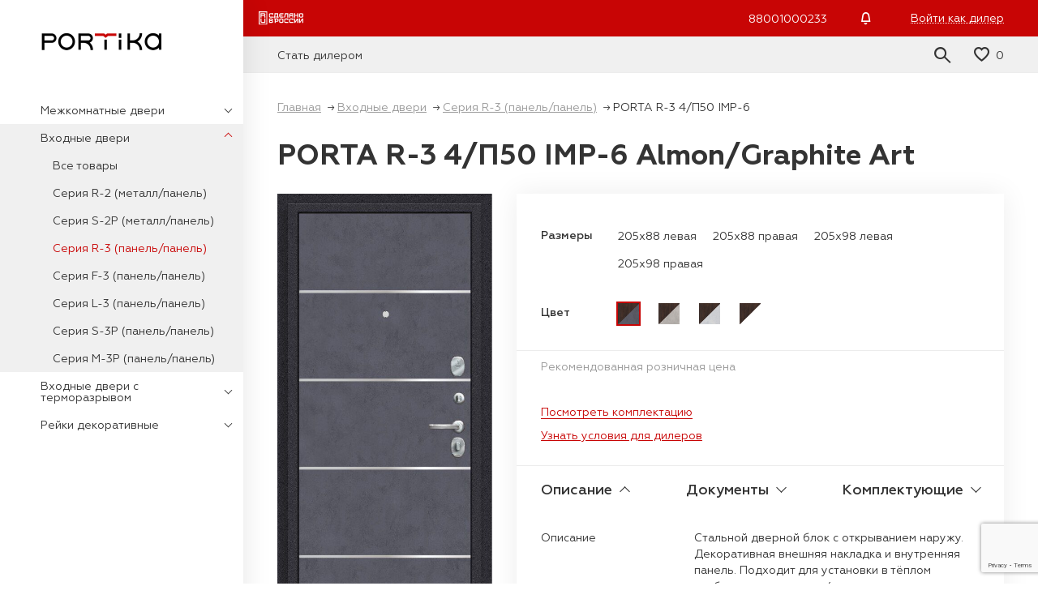

--- FILE ---
content_type: text/html; charset=UTF-8
request_url: https://portika.ru/vxodnyie-stalnyie-dveri/seriya-porta-r-3/porta-r-3-4/p50-imp-6?modification=54
body_size: 12022
content:
<!DOCTYPE html>
<html class="">
<meta http-equiv="content-type" content="text/html;charset=UTF-8"/>
<head>
    <title>PORTA R-3 4/П50 IMP-6 - Portika</title>
    <base href="https://portika.ru/" />
    <meta charset="UTF-8" />
    <meta http-equiv="X-UA-Compatible" content="IE=edge">
    <meta http-equiv="Content-Type" content="text/html; charset=UTF-8"/>
    <meta name="google" content="notranslate">
    <meta name="viewport" content="width=device-width, user-scalable=0">
    <meta name="description" content="Стальной дверной блок с открыванием наружу. Декоративная внешняя накладка и внутренняя панель. Подходит для установки в тёплом тамбуре или подъезде (температура эксплуатации +10...+25 С). Поставляется с правым и левым открыванием. Произведен на уникальных автоматизированных линиях и роботизированных комплексах ведущих зарубежных производителей. "/>
    <meta name="keywords" content=""/>
    <link rel="apple-touch-icon" sizes="180x180" href="/assets/favicon/apple-icon.png">
    <meta name="msapplication-TileColor" content="#ffc600">
    <meta name="theme-color" content="#ffffff">
    <link rel="manifest" href="/assets/favicon/manifest.json">
    <link rel="stylesheet" href="/assets/css/frontend.min10af.css?t=1617771552"/>
<link rel="shortcut icon" href="/assets/favicon/favicon-32x32.png" type="image/png" />
  <link  href="/assets/css/fancybox.css" rel="stylesheet">
<link rel="stylesheet" href="/assets/components/minishop2/css/web/default.css?v=888c7ca881" type="text/css" />
<link rel="stylesheet" href="/assets/components/minishop2/css/web/lib/jquery.jgrowl.min.css" type="text/css" />
<script>miniShop2Config = {"close_all_message":"\u0437\u0430\u043a\u0440\u044b\u0442\u044c \u0432\u0441\u0435","cssUrl":"\/assets\/components\/minishop2\/css\/web\/","jsUrl":"\/assets\/components\/minishop2\/js\/web\/","actionUrl":"\/assets\/components\/minishop2\/action.php","ctx":"web","price_format":[2,"."," "],"price_format_no_zeros":true,"weight_format":[3,"."," "],"weight_format_no_zeros":true};</script>
<link rel="stylesheet" href="/assets/components/msoptionsprice/css/web/default.css?v=2385a7bc" type="text/css" />
<script type="text/javascript">msOptionsPriceConfig={"assetsBaseUrl":"\/assets\/","assetsUrl":"\/assets\/components\/msoptionsprice\/","actionUrl":"\/assets\/components\/msoptionsprice\/action.php","allow_zero_cost":false,"allow_zero_old_cost":true,"allow_zero_mass":false,"allow_zero_article":false,"allow_zero_count":false,"allow_remains":false,"miniShop2":{"version":"2.8.3-pl"},"ctx":"web","version":"2.5.22-beta"};</script>
<link rel="stylesheet" href="/assets/components/ajaxform/css/default.css" type="text/css" />
</head>
<body>
<div class="wrapper">
    <div class="sidebar">
        <div class="sidebar-logo"><a href="/"><img src="/assets/img/logo.png"/></a></div>
        <div class="sidebar-hide">Назад</div>
        <ul class="sidebar-catalog"><li  class="first level1"><a class="has_children" href="mezhkomnatnyie-dveri/">Межкомнатные двери</a><ul>
<li class="all"><a href="">Все товары</a></li>
	<li  class="first level2"><a class="has_children" href="mezhkomnatnyie-dveri/fleksemal-(flexemal)/">ФлексЭмаль (FlexEmal)</a><ul>
<li class="all"><a href="">Все товары</a></li>
	<li  class="first level3">
	<a href="mezhkomnatnyie-dveri/fleksemal-(flexemal)/seriya-porta/"   class="first level3">Серия Porta</a>
	
</li>
<li  class="level3">
	<a href="mezhkomnatnyie-dveri/fleksemal-(flexemal)/seriya-porta-z/"   class="level3">Серия Porta Z</a>
	
</li>
<li  class="level3">
	<a href="mezhkomnatnyie-dveri/fleksemal-(flexemal)/seriya-porta-invisible/"   class="level3">Серия Porta Invisible</a>
	
</li>
<li  class="level3">
	<a href="mezhkomnatnyie-dveri/fleksemal-(flexemal)/seriya-porta-invisible-reverse/"   class="level3">Серия Porta Invisible Reverse</a>
	
</li>
<li  class="level3">
	<a href="mezhkomnatnyie-dveri/fleksemal-(flexemal)/seriya-neoclassico/"   class="level3">Серия Neoclassico</a>
	
</li>
<li  class="last level3">
	<a href="mezhkomnatnyie-dveri/fleksemal-(flexemal)/seriya-classico/"   class="last level3">Серия Classico</a>
	
</li>

</ul></li>

<li  class="level2"><a class="has_children" href="mezhkomnatnyie-dveri/eksimer-(eximer)/">Эксимер (Eximer)</a><ul>
<li class="all"><a href="">Все товары</a></li>
	<li  class="first level3">
	<a href="mezhkomnatnyie-dveri/eksimer-(eximer)/seriya-porta-z/"   class="first level3">Серия Porta Z</a>
	
</li>
<li  class="level3">
	<a href="mezhkomnatnyie-dveri/eksimer-(eximer)/seriya-porta-invisible/"   class="level3">Серия Porta Invisible</a>
	
</li>
<li  class="level3">
	<a href="mezhkomnatnyie-dveri/eksimer-(eximer)/seriya-porta-invisible-reverse/"   class="level3">Серия Porta Invisible Reverse</a>
	
</li>
<li  class="last level3">
	<a href="mezhkomnatnyie-dveri/eksimer-(eximer)/seriya-neoclassico/"   class="last level3">Серия Neoclassico</a>
	
</li>

</ul></li>

<li  class="level2"><a class="has_children" href="mezhkomnatnyie-dveri/prajmer-white/">Праймер White</a><ul>
<li class="all"><a href="">Все товары</a></li>
	<li  class="first level3">
	<a href="mezhkomnatnyie-dveri/prajmer-white/seriya-porta-invisible/"   class="first level3">Серия Porta Invisible</a>
	
</li>
<li  class="last level3">
	<a href="mezhkomnatnyie-dveri/prajmer-white/seriya-porta-invisible-reverse/"   class="last level3">Серия Porta Invisible Reverse</a>
	
</li>

</ul></li>

<li  class="level2"><a class="has_children" href="mezhkomnatnyie-dveri/polipropilen-(monochrome)/">Полипропилен (Monochrome)</a><ul>
<li class="all"><a href="">Все товары</a></li>
	<li  class="first level3">
	<a href="mezhkomnatnyie-dveri/polipropilen-(monochrome)/seriya-porta/"   class="first level3">Серия Porta</a>
	
</li>
<li  class="level3">
	<a href="mezhkomnatnyie-dveri/polipropilen-(monochrome)/seriya-porta-z/"   class="level3">Серия Porta Z</a>
	
</li>
<li  class="level3">
	<a href="mezhkomnatnyie-dveri/polipropilen-(monochrome)/neoclassico/"   class="level3">Серия Neoclassico</a>
	
</li>
<li  class="last level3">
	<a href="mezhkomnatnyie-dveri/polipropilen-(monochrome)/seriya-classico/"   class="last level3">Серия Classico</a>
	
</li>

</ul></li>

<li  class="level2"><a class="has_children" href="mezhkomnatnyie-dveri/polipropilen-(glossmatt)/">Полипропилен (GlossMat)</a><ul>
<li class="all"><a href="">Все товары</a></li>
	<li  class="first level3">
	<a href="mezhkomnatnyie-dveri/polipropilen-(glossmatt)/seriya-porta/"   class="first level3">Серия Porta</a>
	
</li>
<li  class="level3">
	<a href="mezhkomnatnyie-dveri/polipropilen-(glossmatt)/seriya-porta-z/"   class="level3">Серия Porta Z</a>
	
</li>
<li  class="level3">
	<a href="mezhkomnatnyie-dveri/polipropilen-(glossmatt)/neoclassico/"   class="level3">Серия Neoclassico</a>
	
</li>
<li  class="last level3">
	<a href="mezhkomnatnyie-dveri/polipropilen-(glossmatt)/seriya-classico/"   class="last level3">Серия Classico</a>
	
</li>

</ul></li>

<li  class="last level2"><a class="has_children" href="mezhkomnatnyie-dveri/eko-shpon/">Эко Шпон</a><ul>
<li class="all"><a href="">Все товары</a></li>
	<li  class="first level3">
	<a href="mezhkomnatnyie-dveri/eko-shpon/porta/"   class="first level3">Серия Porta</a>
	
</li>
<li  class="last level3">
	<a href="mezhkomnatnyie-dveri/eko-shpon/seriya-porta-z/"   class="last level3">Серия Porta Z</a>
	
</li>

</ul></li>


</ul></li>

<li  class="level1 active current"><a class="has_children" href="vxodnyie-stalnyie-dveri/">Входные двери</a><ul>
<li class="all"><a href="">Все товары</a></li>
	<li  class="first level2">
	<a href="vxodnyie-stalnyie-dveri/porta-r-2/"   class="first level2">Серия R-2 (металл/панель)</a>
	
</li>
<li  class="level2">
	<a href="vxodnyie-stalnyie-dveri/porta-s-2p/"   class="level2">Серия S-2P (металл/панель)</a>
	
</li>
<li  class="level2 active current">
	<a href="vxodnyie-stalnyie-dveri/seriya-porta-r-3/"   class="level2 active current">Серия R-3 (панель/панель)</a>
	
</li>
<li  class="level2">
	<a href="vxodnyie-stalnyie-dveri/seriya-f-3-(panel/panel)/"   class="level2">Серия F-3 (панель/панель)</a>
	
</li>
<li  class="level2">
	<a href="vxodnyie-stalnyie-dveri/seriya-l-3-(panel/panel)/"   class="level2">Серия L-3 (панель/панель)</a>
	
</li>
<li  class="level2">
	<a href="vxodnyie-stalnyie-dveri/porta-s-3p/"   class="level2">Серия S-3P (панель/панель)</a>
	
</li>
<li  class="last level2">
	<a href="vxodnyie-stalnyie-dveri/porta-m-3p/"   class="last level2">Серия М-3Р (панель/панель)</a>
	
</li>

</ul></li>

<li  class="level1"><a class="has_children" href="dveri-s-termorazryivom/">Входные двери с терморазрывом</a><ul>
<li class="all"><a href="">Все товары</a></li>
	<li  class="first level2">
	<a href="dveri-s-termorazryivom/termodveri-porta-t-2/"   class="first level2">Серия Т2 (металл/панель)</a>
	
</li>
<li  class="last level2">
	<a href="dveri-s-termorazryivom/seriya-porta-t-4/"   class="last level2">Серия Т4 (металлофиленка/панель)</a>
	
</li>

</ul></li>

<li  class="last level1"><a class="has_children" href="rejki-dekorativnyie/">Рейки декоративные</a><ul>
<li class="all"><a href="">Все товары</a></li>
	<li  class="first level2"><a class="has_children" href="rejki-dekorativnyie/rejka-dekorativnaya/">Рейки декоративные МДФ</a><ul>
<li class="all"><a href="">Все товары</a></li>
	<li  class="first level3">
	<a href="rejki-dekorativnyie/rejka-dekorativnaya/rejka-dekorativnaya-16x40"   class="first level3">Рейка декоративная 16х40</a>
	
</li>
<li  class="level3">
	<a href="rejki-dekorativnyie/rejka-dekorativnaya/rejka-dekorativnaya-20x32"   class="level3">Рейка декоративная 20х32</a>
	
</li>
<li  class="last level3">
	<a href="rejki-dekorativnyie/rejka-dekorativnaya/rejka-dekorativnaya-40x32"   class="last level3">Рейка декоративная 40х32</a>
	
</li>

</ul></li>


</ul></li>

</ul> 
    </div>
    <div class="content content-ru ">
        <div class="top-wrapper ">
            <div class="top">
    <div class="container clearfix">
        <span class="top-city dropdown">
            <img src="assets/img/madeinrussia.svg" width="55px;"/>
            <!--span class="icon icon-geoposition"></span> <span class="top-city-title">Россия</span>
            <div class="dropdown-wrapper top-city-dropdown">
                <div class="dropdown-list"> <div class="dropdown-item"> <a href="#">Worldwide</a></div>
                    <div class="dropdown-item"> <a href="#">Беларусь</a></div>
                    <div class="dropdown-item">
                        <a href="#">Узбекистан</a>
                    </div>
                </div>
            </div-->
        </span>
        <div class="top-phone">
            <a href="tel:88001000233" class="load_phone">88001000233</a> 
        </div>
        <span class="top-call"> <span class="icon icon-bell"></span>
            
            
        </span>
        <div class="top-call">
            
            <a href="business/dealer/vojti-kak-diler" class="top-call-title">Войти как дилер</a>
            

        </div>
    </div>
</div>
            <div class="header container">
                <div class="header-logo"><a href="/"><img src="/assets/img/logo.png"/></a></div>
                <ul class="header-menu">
                    <li class="header-menu-item"><span class="header-menu-link menu_catalog"> Каталог</span></li>
                    <!--li class="header-menu-item"><a class="header-menu-link" href="business/news"> Новости</a></li-->
                    <!--li class="header-menu-item"><a class="header-menu-link" href="business/prajs-listyi"> Прайс-листы</a></li-->
                    <li class="header-menu-item"><a class="header-menu-link" href="business/dealer/"> Стать дилером</a></li>
                    <!--li class="header-menu-item"><a class="header-menu-link" href="roznichnyim-klientam/gde-kupit"> Где купить?</a></li-->
                </ul>
                <div class="header-right">
                    <div class="header-search header-counter"><span class="icon icon-search"></span>
                        <div class="header-search-hidden"><input type="text" class="header-search-input"
                                                                 placeholder="Название товара или категории"
                                                                 data-url="poisk"> <span
                                class="header-search-close">&times;</span></div>
                    </div>
                    <a href="wishlist/" class="header-wishlist header-counter "><span class="icon icon-heart"></span> <span class="header-wishlist-counter">0</span></a>
                    <div class="header-hamburger menu_header "><span></span></div>
                </div>
            </div>
        </div>
        <div class="body">
            <div class="container">
                <ul class="breadcrumb" itemscope itemtype="http://schema.org/BreadcrumbList">
    <li class="breadcrumb-item" itemprop="itemListElement" itemscope
                        itemtype="http://schema.org/ListItem"><a class="breadcrumb-link" href="/"
                                                                 itemprop="item"> <span
                            itemprop="name">Главная</span></a>
                        <meta itemprop="position" content="1">
                    </li><li class="breadcrumb-item" itemprop="itemListElement" itemscope
                        itemtype="http://schema.org/ListItem"><a class="breadcrumb-link" href="vxodnyie-stalnyie-dveri/"
                                                                 itemprop="item"> <span
                            itemprop="name">Входные двери</span></a>
                        <meta itemprop="position" content="1">
                    </li><li class="breadcrumb-item" itemprop="itemListElement" itemscope
                        itemtype="http://schema.org/ListItem"><a class="breadcrumb-link" href="vxodnyie-stalnyie-dveri/seriya-porta-r-3/"
                                                                 itemprop="item"> <span
                            itemprop="name">Серия R-3 (панель/панель)</span></a>
                        <meta itemprop="position" content="1">
                    </li><li class="breadcrumb-item" itemprop="itemListElement" itemscope itemtype="http://schema.org/ListItem">
<span itemprop="name">PORTA R-3 4/П50 IMP-6</span>
</li>
</ul>
                <div itemscope itemtype="http://schema.org/Product" class="load_body">
    <div class="product msoptionsprice-product" data-price="28720" data-id="70"
         data-href="vxodnyie-stalnyie-dveri/seriya-porta-r-3/porta-r-3-4/p50-imp-6"><h1 class="page-title product-title" itemprop="name">PORTA R-3 4/П50 IMP-6 <span></span></h1>
        <div class="product-inner">
            <div class="product-left">
                <div class="product-image">
                    <div class="product-image-wrap">
                        <div id="msGallery" class="msoptionsprice-gallery">
<div class="product-image-item  active" data-rid="70" data-iid="355"><a href="/assets/images/products/70/r3-4p50-imp-6.jpg" class="fancybox" data-fancybox="pictures70"> <img itemprop="image" src="/assets/images/products/70/r3-4p50-imp-6.jpg" alt="" title="R3_4П50_IMP-6"/></a></div>
<div class="product-image-item " data-rid="70" data-iid="473"><a href="/assets/images/products/70/r3-4p50-imp-6-super-white.jpg" class="fancybox" data-fancybox="pictures70"> <img itemprop="image" src="/assets/images/products/70/r3-4p50-imp-6-super-white.jpg" alt="" title="R3_4П50_IMP-6 Super White"/></a></div>
<div class="product-image-item " data-rid="70" data-iid="470"><a href="/assets/images/products/70/r3-4p50-imp-6-snow-art-1.jpg" class="fancybox" data-fancybox="pictures70"> <img itemprop="image" src="/assets/images/products/70/r3-4p50-imp-6-snow-art-1.jpg" alt="" title="R3_4П50_IMP-6_Snow_Art"/></a></div>
<div class="product-image-item " data-rid="70" data-iid="467"><a href="/assets/images/products/70/r3-4p50-imp-6-grey-art.jpg" class="fancybox" data-fancybox="pictures70"> <img itemprop="image" src="/assets/images/products/70/r3-4p50-imp-6-grey-art.jpg" alt="" title="R3_4П50_IMP-6_Grey_Art"/></a></div>
<div class="product-image-item " data-rid="70" data-iid="364"><a href="/assets/images/products/70/r3-4p50-imp-6-02-grafit-art.jpg" class="fancybox" data-fancybox="pictures70"> <img itemprop="image" src="/assets/images/products/70/r3-4p50-imp-6-02-grafit-art.jpg" alt="" title="R3_4П50_IMP-6_02_Grafit_art"/></a></div>
</div>
                        
                    </div>
                    <div class="product-icon"></div>
                </div>
                <div class="product-thumbnail-list" class="msoptionsprice-gallery">
                    <div class="product-thumbnail  active" data-rid="70" data-iid="355"><img src="/assets/images/products/70/small/r3-4p50-imp-6.jpg"/></div>
<div class="product-thumbnail " data-rid="70" data-iid="473"><img src="/assets/images/products/70/small/r3-4p50-imp-6-super-white.jpg"/></div>
<div class="product-thumbnail " data-rid="70" data-iid="470"><img src="/assets/images/products/70/small/r3-4p50-imp-6-snow-art-1.jpg"/></div>
<div class="product-thumbnail " data-rid="70" data-iid="467"><img src="/assets/images/products/70/small/r3-4p50-imp-6-grey-art.jpg"/></div>
<div class="product-thumbnail " data-rid="70" data-iid="364"><img src="/assets/images/products/70/small/r3-4p50-imp-6-02-grafit-art.jpg"/></div>

                </div>
            </div>
            <div class="product-right">
                <div class="product-info product-info-spaced "
                     data-href="vxodnyie-stalnyie-dveri/seriya-porta-r-3/porta-r-3-4/p50-imp-6">
                    <div class="product-info-heading">PORTA R-3 4/П50 IMP-6</div>
                    <div class="product-info-title" style="display: none;"></div>
                    <div class="product-group-list" style="display: none;">
                        <div class="product-group active " data-id="70"></div>
                    </div>
                    <div>
                        <div class="product-info-row">
                            <div class="product-size-title">Размеры</div>
    <div class="product-size-list">
                                    <span class="product-size product_size" data-id="2058860761937630">205x88 левая<span class="hidden weight-2058860761937630">60,76</span><span class="hidden proemvs-2058860761937630">193/76</span></span>
                                    <span class="product-size product_size" data-id="2058860761937632">205x88 правая<span class="hidden weight-2058860761937632">60,76</span><span class="hidden proemvs-2058860761937632">193/76</span></span>
                                    <span class="product-size product_size" data-id="205986681938629">205x98 левая<span class="hidden weight-205986681938629">66,8</span><span class="hidden proemvs-205986681938629">193/86</span></span>
                                    <span class="product-size product_size" data-id="205986681938631">205x98 правая<span class="hidden weight-205986681938631">66,8</span><span class="hidden proemvs-205986681938631">193/86</span></span>
                    </div>

                        </div>
                        <div class="product-info-row">
                            <div class="product-color-title">Цвет</div>
<div class="product-color-list"><a class="product-color active" data-image="364" data-modification="54" href="https://portika.ru/vxodnyie-stalnyie-dveri/seriya-porta-r-3/porta-r-3-4/p50-imp-6?modification=54" > <img data-tippy-content="Almon/Graphite Art" src = "images/colors/Almon Graphite Art.jpg" /></a > <a class="product-color " data-image="467" data-modification="51" href="https://portika.ru/vxodnyie-stalnyie-dveri/seriya-porta-r-3/porta-r-3-4/p50-imp-6?modification=51" > <img data-tippy-content="Almon/Grey Art" src = "images/colors/Almon Grey Art.jpg" /></a > <a class="product-color " data-image="470" data-modification="52" href="https://portika.ru/vxodnyie-stalnyie-dveri/seriya-porta-r-3/porta-r-3-4/p50-imp-6?modification=52" > <img data-tippy-content="Almon/Snow Art" src = "images/colors/Almon Snow Art.jpg" /></a > <a class="product-color " data-image="473" data-modification="53" href="https://portika.ru/vxodnyie-stalnyie-dveri/seriya-porta-r-3/porta-r-3-4/p50-imp-6?modification=53" > <img data-tippy-content="Almon/Super White" src = "images/colors/Almon Super White.jpg" /></a > </div > 
                        </div>
                    </div>
                    <div class="product-group-note ">Рекомендованная розничная цена
                    </div>
                    <div class="product-group-rows">
                        <div class="product-group-row active msoptionsprice-cost msoptionsprice-70"
                             data-price="17950">
                            <div class="product-group-label">За блок</div>
                            <div class="product-price product-group-price">
                                <span class="product-item-integer"><span class="price">28720</span></span>
                                <span class="product-item-currency">₽</span></div>
                        </div>

                        

                    </div>
                    <div class="product-buttons">
                        <div class="product-buttons-right">
                            <div class="modal modal-accessories" id="modal-accessories">
                                <div class="modal-overlay"></div>
                                <div class="modal-dialog modal-dialog-accessories">
                                    <div class="modal-inner modal-inner-accessories ">
                                        <div class="modal-title">Один комплект содержит
                                            
                                        </div>
                                        <div class="modal-accessory-list">
                                            <div class="modal-accessory modal-accessory-block modal-accessory-main">
                                                <div class="modal-accessory-image"><img data-src="/assets/images/products/70/small/r3-4p50-imp-6.jpg"
                                                                                        class="lazy" src="/assets/images/products/70/small/r3-4p50-imp-6.jpg">
                                                </div>
                                                <div class="modal-accessory-title">PORTA R-3 4/П50 IMP-6 <span></span></div>
                                                <div class="modal-accessory-cart"></div>
                                                <div class="modal-accessory-price product-price">
                                                    <span class="product-item-integer"><span class="price">28720</span></span>
                                                    <span class="product-item-currency">₽</span></div>
                                                <div class="modal-accessory-quantity">1</div>
                                                <div class="modal-accessory-sum product-price">
                                                    <span class="product-item-integer">28720</span>
                                                    <span class="product-item-currency">₽</span>
                                                </div>
                                            </div>
                                            
                                            <div class="modal-accessory-total">
                                                <div>Итого</div>
                                                <div class="modal-accessory-right">
                                                    <div class="modal-accessory-sum product-price">
                                                        <span class="product-item-integer">28720</span>
                                                        <span class="product-item-currency">₽</span>
                                                    </div>
                                                </div>
                                            </div>
                                            
                                        </div>
                                    </div>
                                    <span class="modal-close">&times;</span></div>
                            </div>
                            <div class="product-group-show"><span data-toggle="modal"
                                                                  data-target="accessories"> Посмотреть комплектацию</span>
                            </div>
                            <div class="product-price-button"><a href="business/dealer/">Узнать условия для дилеров</a></span>
                            </div>
                        </div>
                    </div>
                    <div class="product-description">
                        <div class="product-pill-list">
                            <div class="product-pill active"><span>Описание</span></div>
                            <div class="product-pill"><span>Документы</span></div>
                            <div class="product-pill"><span>Комплектующие</span></div>
                        </div>
                        <div class="product-tab-list">
                            <div class="product-tab active">
                                <div class="product-feature-list product_description" itemprop="description">
                                    <div class="product-feature ">
                                        <div class="product-feature-key">Описание</div>
                                        <div class="product-feature-value">Стальной дверной блок с открыванием наружу. Декоративная внешняя накладка и внутренняя панель. Подходит для установки в тёплом тамбуре или подъезде (температура эксплуатации +10...+25 С). Поставляется с правым и левым открыванием. Произведен на уникальных автоматизированных линиях и роботизированных комплексах ведущих зарубежных производителей. </div>
                                    </div>
                                    
                                    <div class="product-feature product-feature ">
                                        <div class="product-feature-key">Особенности</div>
                                        <div class="product-feature-value">Цельногнутая конструкция полотна и закрытый цельнокатаный профиль коробки. Стабильно точные геометрические показатели, которые обеспечиваются высокой степенью автоматизации и роботизации производства.</div>
                                    </div>
                                    
                                    
                                    
                                    <div class="product-feature product-feature-hidden ">
                                        <div class="product-feature-key">Марка стали</div>
                                        <div class="product-feature-value">Высококачественная конструкционная углеродистая сталь (08пс).</div>
                                    </div>
                                    
                                    
                                    <div class="product-feature product-feature-hidden ">
                                        <div class="product-feature-key">Окраска</div>
                                        <div class="product-feature-value">Индустриальная полиэфирная порошковая краска с предварительной антикоррозийной обработкой (фосфатированием).</div>
                                    </div>
                                    
                                    
                                    <div class="product-feature product-feature-hidden ">
                                        <div class="product-feature-key">Отделка снаружи</div>
                                        <div class="product-feature-value">Декоративная накладка с возможностью замены. Толщина 10 мм, Винил.</div>
                                    </div>
                                    
                                    
                                    <div class="product-feature product-feature-hidden ">
                                        <div class="product-feature-key">Отделка внутри</div>
                                        <div class="product-feature-value">Декоративная панель с возможностью замены. Толщина 6 мм, Эко Шпон, декоративные молдинги.</div>
                                    </div>
                                    
                                    
                                    <div class="product-feature product-feature-hidden ">
                                        <div class="product-feature-key">Регулировка</div>
                                        <div class="product-feature-value"> Дверь укомплектована эксцентриком, правильная регулировка которого обеспечивает легкость открывания двери и беспрепятственную работу замковых механизмов.</div>
                                    </div>
                                    
                                    
                                    <div class="product-feature product-feature-hidden ">
                                        <div class="product-feature-key">Уплотнение</div>
                                        <div class="product-feature-value">Три контура высококачественного EPDM-уплотнителя (Швеция).</div>
                                    </div>
                                    
                                    
                                    <div class="product-feature product-feature-hidden ">
                                        <div class="product-feature-key">Усиление</div>
                                        <div class="product-feature-value">Три горизонтальных усиливающих омега-профиля (ребра) создают единую монолитную жесткость и прочность конструкции. Сверхпрочная конструкция «6x2» - двойная толщина стали профиля полотна, двух контуров коробки, в зонах замка и петель. Дополнительную стойкость ко взлому обеспечивают два противосъемных штыря с цинковым покрытием (для защиты металла от коррозии).</div>
                                    </div>
                                    
                                    
                                    <div class="product-feature product-feature-hidden ">
                                        <div class="product-feature-key">Утепление полотна</div>
                                        <div class="product-feature-value">Влагостойкая теплоизоляционная плита KNAUF Therm - экологически чистый материал (не содержит фенол-формальдегид, не выделяет фосген).</div>
                                    </div>
                                    
                                    
                                    <div class="product-feature product-feature-hidden ">
                                        <div class="product-feature-key">Крепление</div>
                                        <div class="product-feature-value">Двери крепятся анкерными болтами через коробку (8 отверстий) или с использованием монтажных пластин (6 шт. в комплекте).</div>
                                    </div>
                                    
                                    
                                    <div class="product-feature product-feature-hidden ">
                                        <div class="product-feature-key">Внимание!</div>
                                        <div class="product-feature-value">Дверь предназначена для установки в тёплом тамбуре или в подъезде.</div>
                                    </div>
                                    
                                    
                                    <div class="product-feature product-feature-hidden ">
                                        <div class="product-feature-key">Толщина полотна/коробки, мм</div>
                                        <div class="product-feature-value">77/90</div>
                                    </div>
                                    
                                    
                                    <div class="product-feature product-feature-hidden ">
                                        <div class="product-feature-key">Толщина стали полотна/коробки, мм
                                        </div>
                                        <div class="product-feature-value">0,8/1,0</div>
                                    </div>
                                    
                                    
                                    <div class="product-feature product-feature-hidden ">
                                        <div class="product-feature-key">Ширина наличника, мм</div>
                                        <div class="product-feature-value">60</div>
                                    </div>
                                    
                                    <div class="product-feature product-feature-hidden hidden proemvs">
                                        <div class="product-feature-key">Размер проема в свету, см</div>
                                        <div class="product-feature-value"></div>
                                    </div>
                                    <div class="product-feature product-feature-hidden hidden weight">
                                        <div class="product-feature-key">Масса нетто, кг</div>
                                        <div class="product-feature-value"></div>
                                    </div>
                                    
                                    
                                    <div class="product-feature product-feature-hidden ">
                                        <div class="product-feature-key">Качество</div>
                                        <div class="product-feature-value">Сертифицирован для РФ по ГОСТ 31173-2016. Наивысшие классы по эксплуатационным характеристикам (1) и прочности (М5). Сертификат POCC RU.AM05.H03178.</div>
                                    </div>
                                    
                                    <span class="product-feature-more">Показать ещё</span></div>
                            </div>
                            <div class="product-tab">
                                <div class="product-document-list product_documents">
                                    <a href="assets/doc/sertifikat-vhodnye-dveri.pdf" target="_blank" class="product-document"><span class="icon icon-download"></span>Сертификат соответствия (RU)</a><a href="assets/doc/rykovodstvo_vhodnye Porta R.pdf" target="_blank" class="product-document"><span class="icon icon-download"></span>Входные двери Porta R. Руководство по эксплуатации</a>
                                </div>
                            </div>
                            <div class="product-tab">
                                <div class="product-feature-list product_accessories">
                                    
                                    <div class="product-feature">
                                        <div class="product-feature-key">Петли</div>
                                        <div class="product-feature-value">140*20 мм на опорном подшипнике, обеспечивают открывание на 180°, 2 шт.</div>
                                    </div>
                                    
                                    
                                    <div class="product-feature">
                                        <div class="product-feature-key">Верхний замок</div>
                                        <div class="product-feature-value">Сувальдный замок Border G 8-6 Э с 3 ригелями диаметром 16 мм, 4 ключа 97 мм, 4-й (высший) класс.</div>
                                    </div>
                                    
                                    
                                    <div class="product-feature">
                                        <div class="product-feature-key">Нижний замок</div>
                                        <div class="product-feature-value">Цилиндровый замок Border G 4-3 Э с 3 ригелями диаметром 16 мм, 4-й (высший) класс.</div>
                                    </div>
                                    
                                    
                                    <div class="product-feature">
                                        <div class="product-feature-key">Цилиндр</div>
                                        <div class="product-feature-value">АМ-90-40/50-С ключ-фиксатор CR Хром, 5 ключей в комплекте.</div>
                                    </div>
                                    
                                    
                                    <div class="product-feature">
                                        <div class="product-feature-key">Накладка цилиндровая наружная
                                        </div>
                                        <div class="product-feature-value">БОН-Л Хром (либо аналоги)</div>
                                    </div>
                                    
                                    
                                    <div class="product-feature">
                                        <div class="product-feature-key">Накладка цилиндровая внутренняя
                                        </div>
                                        <div class="product-feature-value">БОН-Л Хром (либо аналоги)</div>
                                    </div>
                                    
                                    
                                    <div class="product-feature">
                                        <div class="product-feature-key">Накладка сувальдная наружная</div>
                                        <div class="product-feature-value">БОН-СА Хром с автоматической шторкой (либо аналоги)</div>
                                    </div>
                                    
                                    
                                    <div class="product-feature">
                                        <div class="product-feature-key">Накладка сувальдная внутренняя
                                        </div>
                                        <div class="product-feature-value">БОН-СЭ Хром со шторкой (либо аналоги)</div>
                                    </div>
                                    
                                    
                                    <div class="product-feature">
                                        <div class="product-feature-key">Ручка</div>
                                        <div class="product-feature-value">S-93 Хром</div>
                                    </div>
                                    
                                    
                                    <div class="product-feature">
                                        <div class="product-feature-key">Ночная задвижка</div>
                                        <div class="product-feature-value">И-65 </div>
                                    </div>
                                    
                                    
                                    <div class="product-feature">
                                        <div class="product-feature-key">Поворотник для ночной задвижки</div>
                                        <div class="product-feature-value">BKW8 RM CP- 50 Хром</div>
                                    </div>
                                    
                                    
                                    <div class="product-feature">
                                        <div class="product-feature-key">Глазок</div>
                                        <div class="product-feature-value">6016/50-90 CR Хром со шторкой и углом обзора 180°</div>
                                    </div>
                                    
                                    
                                    <div class="product-feature">
                                        <div class="product-feature-key">Прочее</div>
                                        <div class="product-feature-value">Заглушки для монтажных отверстий. Декоративная ответная планка из нержавеющей стали. Встроенные в дверную коробку гильзы из ABS-пластика обеспечивают тихую работу ригелей</div>
                                    </div>
                                    
                                </div>
                            </div>
                        </div>
                    </div>
                </div>
            </div>
            <div class="modal" id="modal-pictures">
                <div class="modal-overlay"></div>
                <div class="modal-dialog modal-dialog-pictures">
                    <div><img data-src="/assets/images/products/70/small/r3-4p50-imp-6.jpg"
                              class="lazy"/></div>
                    <span class="modal-close">&times;</span></div>
            </div>
            <div itemprop="offers" itemtype="http://schema.org/Offer" itemscope>
                <meta itemprop="priceCurrency" content="RUB"/>
                <meta itemprop="price" content="28720"/>
            </div>
        </div>
    </div>
</div>
                

            </div>
        </div>
        <div class="body-search container"></div>
        <div class="footer ">
            <div class="container ">
                <div class="footer-left ">
                    <div class="footer-info"> © Portika</div>
                    <div class="footer-info">
                        <div>
                            <div>Цены и информация,</div>
                            <div>представленные на данном сайте,</div>
                            <div>приведены в ознакомительных целях,</div>
                            <div>не являются публичной офертой</div>
                            <div>и могут быть изменены.</div>
                        </div>
                    </div>
                </div>
                <div class="footer-right">
                    <!--div class="footer-block">
                        <div class="footer-title">Розничным клиентам</div>
                        <ul class="footer-menu">
                            <li class="footer-menu-item"><a class="footer-menu-link" href="roznichnyim-klientam/gde-kupit">
                                Где купить?</a></li>
                        </ul>
                    </div-->
                    <div class="footer-block">
                        <div class="footer-title">Для бизнеса</div>
                        <ul class="footer-menu">
                            <!--li class="footer-menu-item"><a class="footer-menu-link" href="business/prajs-listyi">Прайс-листы</a></li-->
                            <!--li class="footer-menu-item"><a class="footer-menu-link" href="business/news">
                                Новости</a></li-->
                            <li class="footer-menu-item"><a class="footer-menu-link" href="business/dealer/">Стать дилером</a></li>
                            <li class="footer-menu-item"><a class="footer-menu-link" href="business/cooperation">Анкета для сотрудничества</a></li>
                           <li class="footer-menu-item"><a class="footer-menu-link" href="business/diler-po-moskve-i-moskovskoj-oblasti">Дистрибьютор по Москве и Московской области</a></li>
                            
                        </ul>
                    </div>
                    <div class="footer-block">
                        <div class="footer-title">Полезная информация</div>
                        <ul class="footer-menu">
                            <li class="footer-menu-item"><a class="footer-menu-link"  href="poleznaya-informacziya/politika-po-czepochke-postavok">Политика по цепочке поставок</a></li>
                            <li class="footer-menu-item"><a class="footer-menu-link"  href="poleznaya-informacziya/skachat-rekvizityi">Скачать реквизиты</a></li>
                            <!--li class="footer-menu-item"><a class="footer-menu-link" href="poleznaya-informacziya/katalog-dekorov/">Каталог декоров</a></li-->
                            <li class="footer-menu-item"><a class="footer-menu-link" href="poleznaya-informacziya/tex.-dokumentacziya">Тех. документация</a></li>
                            <li class="footer-menu-item"><a class="footer-menu-link" href="poleznaya-informacziya/sertifikatyi">Сертификаты</a></li>
                            
                            
                        </ul>
                    </div>
                </div>
            </div>
        </div>
        <div class="footer-navbar">
    <a class="footer-navbar-link menu_catalog">
        <span class="icon icon-bars"></span>
        <span>Каталог</span>
    <!--/a>
    <a href="roznichnyim-klientam/gde-kupit" class="footer-navbar-link">
        <span class="icon icon-map-marker-alt"></span>
        <span>Где купить?</span-->
    </a>
    <span class="footer-navbar-link" data-toggle="modal" data-target="director">
        <span class="icon icon-comment-dots"></span>
        <span>Написать</span>
        </span>
    </span>
    <a href="tel:88001000233" class="footer-navbar-link load_phone">
        <span class="icon icon-phone-alt"></span>
        <span>Позвонить</span>
    </a>
</div>
<script src="https://www.google.com/recaptcha/api.js?render=6Lf6xZwkAAAAAMl7oEmUwa7YJ_QrR-37tEvScIYp"></script>
<script>
    grecaptcha.ready(function() {
        grecaptcha.execute('6Lf6xZwkAAAAAMl7oEmUwa7YJ_QrR-37tEvScIYp', {action:'validate_captcha'})
            .then(function(token) {
                document
                    .querySelectorAll(".g-recaptcha-response")
                    .forEach(elem => (elem.value = token));
            });
    });
</script>
<script src="/assets/js/fancybox.umd.js"></script>
<script>
    Fancybox.bind("a.gallery", {
    groupAll : true,
    on : {
      ready : (fancybox) => {
        console.log(`fancybox #${fancybox.id} is ready!`);
      }
    }
  });
</script>

<style>
.promo img {margin:25px auto 0px;}
.promo {display:block;}

.container-sale {
font-weight:500;
color:#fff;
text-align:center;
background: url('images/sales/sale-img.jpg') center center no-repeat;
min-height: 390px;
width: auto;
padding:0 10px 40px;
}

.container-sale h2{font-size:24px;line-height:38px;margin:10px 5px 30px auto;}

.container-sale p{ 
color: #fff;
font-size:20px;
line-height:22px;
padding-bottom:22px;
}

.container-sale  span{
color:#e02024;
}
#firstname{display:none;}
.form-1{max-width:480px;height:auto;}
.form-1 span{font-weight:500;}
.form-1 .form-control{margin:10px 0 25px;display:block;}
@media (max-width: 640px) {
    .container-sale {padding:30px}
    .container-sale p {
    color: #fff;
    font-size: 14px;
    line-height: 14px;
    padding-bottom: 12px;
}

.container-sale h2 {
    font-size: 16px;
    line-height: 20px;
    margin: 10px 5px 14px auto;
}


}
</style>

<!-- Yandex.Metrika counter -->
<script type="text/javascript" >
   (function(m,e,t,r,i,k,a){m[i]=m[i]||function(){(m[i].a=m[i].a||[]).push(arguments)};
   m[i].l=1*new Date();
   for (var j = 0; j < document.scripts.length; j++) {if (document.scripts[j].src === r) { return; }}
   k=e.createElement(t),a=e.getElementsByTagName(t)[0],k.async=1,k.src=r,a.parentNode.insertBefore(k,a)})
   (window, document, "script", "https://mc.yandex.ru/metrika/tag.js", "ym");

   ym(96804281, "init", {
        clickmap:true,
        trackLinks:true,
        accurateTrackBounce:true,
        webvisor:true
   });
</script>
<noscript><div><img src="https://mc.yandex.ru/watch/96804281" style="position:absolute; left:-9999px;" alt="" /></div></noscript>
<!-- /Yandex.Metrika counter -->
    </div>
</div>
<div class="modal" id="modal-fast">
    <div class="modal-overlay"></div>
    <div class="modal-dialog modal-dialog-fast">
        <div class="modal-inner modal-inner-fast"></div>
        <span class="modal-close">&times;</span></div>
</div>
<div class="modal" id="modal-cities">
    <div class="modal-overlay"></div>
    <div class="modal-dialog modal-dialog-cities">
        <div class="modal-inner">
            <div class="modal-title">Выберите город</div>
            <input type="text" class="form-control cities-search" name="name" placeholder="Начните вводить название"/>
            <div class="modal-city-list">
                <div class="modal-city"><span class="modal-city-title active " data-id="85" data-latitude="55.644897"
                                              data-longitude="37.829108"> Москва</span></div>
                <div class="modal-city"><span class="modal-city-title " data-id="141" data-latitude="53.714374"
                                              data-longitude="91.420334"> Абакан</span></div>
                <div class="modal-city"><span class="modal-city-title " data-id="176" data-latitude="47.284538"
                                              data-longitude="39.844523"> Аксай</span></div>
                <div class="modal-city"><span class="modal-city-title " data-id="179" data-latitude="44.983791"
                                              data-longitude="41.09169"> Армавир</span></div>
                <div class="modal-city"><span class="modal-city-title " data-id="159" data-latitude="43.37883"
                                              data-longitude="132.244434"> Артём</span></div>
                <div class="modal-city"><span class="modal-city-title " data-id="118" data-latitude="46.357759"
                                              data-longitude="48.037419"> Астрахань</span></div>
                <div class="modal-city"><span class="modal-city-title " data-id="142" data-latitude="51.361871"
                                              data-longitude="42.089"> Борисоглебск</span></div>
                <div class="modal-city"><span class="modal-city-title " data-id="167" data-latitude="53.208467"
                                              data-longitude="34.456239"> Брянск</span></div>
                <div class="modal-city"><span class="modal-city-title " data-id="135" data-latitude="58.528627"
                                              data-longitude="31.294268"> Великий Новгород</span></div>
                <div class="modal-city"><span class="modal-city-title " data-id="158" data-latitude="43.139348"
                                              data-longitude="131.943417"> Владивосток</span></div>
                <div class="modal-city"><span class="modal-city-title " data-id="119" data-latitude="56.111188"
                                              data-longitude="40.345594"> Владимир</span></div>
                <div class="modal-city"><span class="modal-city-title " data-id="121" data-latitude="48.651988"
                                              data-longitude="44.441121"> Волгоград</span></div>
                <div class="modal-city"><span class="modal-city-title " data-id="122" data-latitude="48.781437"
                                              data-longitude="44.766078"> Волжский</span></div>
                <div class="modal-city"><span class="modal-city-title " data-id="123" data-latitude="59.213407"
                                              data-longitude="39.851217"> Вологда</span></div>
                <div class="modal-city"><span class="modal-city-title " data-id="84" data-latitude="51.693228"
                                              data-longitude="39.269978"> Воронеж</span></div>
                <div class="modal-city"><span class="modal-city-title " data-id="152" data-latitude="57.590064"
                                              data-longitude="34.560731"> Вышний Волочек</span></div>
                <div class="modal-city"><span class="modal-city-title " data-id="146" data-latitude="55.211456"
                                              data-longitude="34.295692"> Вязьма</span></div>
                <div class="modal-city"><span class="modal-city-title " data-id="175" data-latitude="46.703219"
                                              data-longitude="38.285802"> Ейск</span></div>
                <div class="modal-city"><span class="modal-city-title " data-id="127" data-latitude="52.315498"
                                              data-longitude="104.235394"> Иркутск</span></div>
                <div class="modal-city"><span class="modal-city-title " data-id="153" data-latitude="56.872865"
                                              data-longitude="37.355013"> Кимры</span></div>
                <div class="modal-city"><span class="modal-city-title " data-id="154" data-latitude="56.714195"
                                              data-longitude="36.779777"> Конаково</span></div>
                <div class="modal-city"><span class="modal-city-title " data-id="134" data-latitude="61.315357"
                                              data-longitude="47.158759"> Коряжма</span></div>
                <div class="modal-city"><span class="modal-city-title " data-id="133" data-latitude="61.248855"
                                              data-longitude="46.627378"> Котлас</span></div>
                <div class="modal-city"><span class="modal-city-title " data-id="148" data-latitude="52.72567"
                                              data-longitude="41.446803"> Котовск</span></div>
                <div class="modal-city"><span class="modal-city-title " data-id="130" data-latitude="45.028553"
                                              data-longitude="39.048705"> Краснодар</span></div>
                <div class="modal-city"><span class="modal-city-title " data-id="160" data-latitude="56.030608"
                                              data-longitude="92.900712"> Красноярск</span></div>
                <div class="modal-city"><span class="modal-city-title " data-id="188" data-latitude="55.431974"
                                              data-longitude="65.344927"> Курган</span></div>
                <div class="modal-city"><span class="modal-city-title " data-id="131" data-latitude="52.585874"
                                              data-longitude="39.532242"> Липецк</span></div>
                <div class="modal-city"><span class="modal-city-title " data-id="120" data-latitude="55.574874"
                                              data-longitude="42.049923"> Муром</span></div>
                <div class="modal-city"><span class="modal-city-title " data-id="89" data-latitude="56.347614"
                                              data-longitude="43.806668"> Нижний Новгород</span></div>
                <div class="modal-city"><span class="modal-city-title " data-id="125" data-latitude="51.310711"
                                              data-longitude="39.222125"> Нововоронеж</span></div>
                <div class="modal-city"><span class="modal-city-title " data-id="178" data-latitude="55.018778"
                                              data-longitude="82.916809"> Новосибирск</span></div>
                <div class="modal-city"><span class="modal-city-title " data-id="173" data-latitude="57.947223"
                                              data-longitude="56.136755"> Пермь</span></div>
                <div class="modal-city"><span class="modal-city-title " data-id="138" data-latitude="57.765892"
                                              data-longitude="29.558364"> Порхов</span></div>
                <div class="modal-city"><span class="modal-city-title " data-id="137" data-latitude="57.818747"
                                              data-longitude="28.339449"> Псков</span></div>
                <div class="modal-city"><span class="modal-city-title " data-id="150" data-latitude="44.052605"
                                              data-longitude="42.992309"> Пятигорск</span></div>
                <div class="modal-city"><span class="modal-city-title " data-id="171" data-latitude="55.74562"
                                              data-longitude="37.857494"> Реутов</span></div>
                <div class="modal-city"><span class="modal-city-title " data-id="155" data-latitude="56.270196"
                                              data-longitude="34.327645"> Ржев</span></div>
                <div class="modal-city"><span class="modal-city-title " data-id="143" data-latitude="47.296053"
                                              data-longitude="39.805276"> Ростов-на-Дону</span></div>
                <div class="modal-city"><span class="modal-city-title " data-id="140" data-latitude="54.077015"
                                              data-longitude="44.959665"> Рузаевка</span></div>
                <div class="modal-city"><span class="modal-city-title " data-id="90" data-latitude="54.634896"
                                              data-longitude="39.670483"> Рязань</span></div>
                <div class="modal-city"><span class="modal-city-title " data-id="174" data-latitude="46.467611"
                                              data-longitude="41.529232"> Сальск</span></div>
                <div class="modal-city"><span class="modal-city-title " data-id="145" data-latitude="53.186685"
                                              data-longitude="50.299404"> Самара</span></div>
                <div class="modal-city"><span class="modal-city-title " data-id="87" data-latitude="59.839172"
                                              data-longitude="30.302313"> Санкт–Петербург</span></div>
                <div class="modal-city"><span class="modal-city-title " data-id="139" data-latitude="54.193659"
                                              data-longitude="45.188133"> Саранск</span></div>
                <div class="modal-city"><span class="modal-city-title " data-id="149" data-latitude="45.047826"
                                              data-longitude="41.910774"> Ставрополь</span></div>
                <div class="modal-city"><span class="modal-city-title " data-id="136" data-latitude="57.990786"
                                              data-longitude="31.35371"> Старая Русса</span></div>
                <div class="modal-city"><span class="modal-city-title " data-id="144" data-latitude="47.214825"
                                              data-longitude="38.908344"> Таганрог</span></div>
                <div class="modal-city"><span class="modal-city-title " data-id="147" data-latitude="52.736533"
                                              data-longitude="41.451816"> Тамбов</span></div>
                <div class="modal-city"><span class="modal-city-title " data-id="151" data-latitude="56.868398"
                                              data-longitude="35.893822"> Тверь</span></div>
                <div class="modal-city"><span class="modal-city-title " data-id="157" data-latitude="54.201055"
                                              data-longitude="37.648726"> Тула</span></div>
                <div class="modal-city"><span class="modal-city-title " data-id="156" data-latitude="57.868244"
                                              data-longitude="35.006125"> Удомля</span></div>
                <div class="modal-city"><span class="modal-city-title " data-id="124" data-latitude="59.101223"
                                              data-longitude="37.928991"> Череповец</span></div>
                <div class="modal-city"><span class="modal-city-title " data-id="126" data-latitude="56.851786"
                                              data-longitude="41.374965"> Шуя</span></div>
                <div class="modal-city"><span class="modal-city-title " data-id="181" data-latitude="57.673949"
                                              data-longitude="39.834821"> Ярославль</span></div>
            </div>
        </div>
        <span class="modal-close">&times;</span></div>
</div>
<div class="modal" id="modal-cart">
    <div class="modal-overlay"></div>
    <div class="modal-dialog modal-dialog-cart">
        <div class="modal-inner-cart"></div>
        <span class="modal-close">&times;</span></div>
</div>
<div class="modal" id="modal-pricelist">
    <div class="modal-overlay"></div>
    <div class="modal-dialog">
        <div class="modal-inner"><p>Оптовые прайс-листы доступны только дилерам фабрики.</p>
            <p>Для доступа введите пароль.</p>
            <form action="/business/pricelists/password"><input type="password" class="form-control"
                                                                name="password" placeholder="Пароль"/>
                <button class="btn btn-outline-warning">Войти</button>
            </form>
        </div>
        <span class="modal-close">&times;</span></div>
</div>
<div class="modal" id="modal-wholesale">
    <div class="modal-overlay"></div>
    <div class="modal-dialog">
        <div class="modal-inner"><p>Оптовые прайс-листы доступны только дилерам фабрики.</p>
            <p>Для доступа введите пароль.</p>
            <form action="/business/pricelists/wholesale"><input type="password" class="form-control"
                                                                 name="password" placeholder="Пароль"/>
                <button class="btn btn-outline-warning">Войти</button>
            </form>
        </div>
        <span class="modal-close">&times;</span></div>
</div>
<div class="modal" id="modal-director">
    <div class="modal-overlay"></div>
    <div class="modal-dialog">
        <div class="modal-inner">
            <div class="modal-title">Письмо директору</div>
            
<form action="vxodnyie-stalnyie-dveri/seriya-porta-r-3/porta-r-3-4/p50-imp-6" method="post"class="form-1 ajax_form" data-goal="DIRECTOR_ORDER">
    <input type="hidden" name="call3" value="any">
    <input type="text" name="firstname" value="" id="firstname">
                <input type="hidden" name="action" value="validate_captcha">
                <input type="text" class="form-control" name="name" placeholder="Ваше имя" required />
                <input type="text" class="form-control" name="phone" placeholder="Номер телефона" data-mask="" required />
                <input type="text" class="form-control" name="email" placeholder="E-mail" required />
                <textarea class="form-control" name="text" placeholder="Ваш вопрос" required ></textarea>
                <button class="btn btn-outline-warning">Отправить</button>
            
	<input type="hidden" name="af_action" value="4c7d0f004be5d6c2bbfa1b7e0c4bb437" />
</form>
        </div>
        <span class="modal-close">&times;</span></div>
</div>
<div class="modal" id="modal-call">
    <div class="modal-overlay"></div>
    <div class="modal-dialog">
        <div class="modal-inner">
            <div class="modal-title">Заказать обратный звонок</div>
<form action="vxodnyie-stalnyie-dveri/seriya-porta-r-3/porta-r-3-4/p50-imp-6" method="post"class="form-1 ajax_form">
<input type="hidden" name="call2" value="any">
<input type="text" name="firstname" value="" id="firstname">
                <input type="hidden" name="action" value="validate_captcha">
                <input type="text" class="form-control" name="name" placeholder="Ваше имя" required/> 
                <input type="text" class="form-control" name="phone" placeholder="Номер телефона" data-mask="" required/>
                <button class="btn btn-outline-warning">Заказать звонок</button>
            
	<input type="hidden" name="af_action" value="7a0ecb9001ec102c966854b135d034cf" />
</form>
        </div>
        <span class="modal-close">&times;</span></div>
</div>



<!--div class="modal" id="modal-cabinet">
    <div class="modal-overlay"></div>
    <div class="modal-dialog">
        <div class="modal-inner">
            <div class="modal-title">Вход в личный кабинет</div>
            <form action="/cabinet/login" method="post"><input type="hidden" name="_token"
                                                               value="X27g3J8RebS5oHcQ9awUKcEI0plENxaxoOIU160R">
                <input type="text" class="form-control" name="login" placeholder="E-mail или УНП"/> <input
                        type="password" class="form-control" name="password" placeholder="Пароль"/>
                <button class="btn btn-outline-warning">Войти</button>
                <span class="btn btn-restore" data-toggle="modal" data-target="restore">Восстановить пароль</span>
            </form>
        </div>
        <span class="modal-close">&times;</span></div>
</div-->
<div class="modal" id="modal-restore">
    <div class="modal-overlay"></div>
    <div class="modal-dialog">
        <div class="modal-inner">
            <div class="modal-title">Восстановление пароля</div>
            <form action="/cabinet/restore" method="post"><input type="hidden" name="_token"
                                                                 value="X27g3J8RebS5oHcQ9awUKcEI0plENxaxoOIU160R">
                <input type="text" class="form-control" name="login" placeholder="E-mail или УНП"/>
                <button class="btn btn-outline-warning">Восстановить пароль</button>
            </form>
        </div>
        <span class="modal-close">&times;</span></div>
</div>
<script type="text/javascript" src="/assets/js/app.min10af.js?t=1617771552"></script>
<script type="text/javascript" src="/assets/js/script.min.js"></script>
<script src="/assets/components/sweetalert2/js/sweetalert2.all.min.js"></script>
<script src="/assets/components/sweetalert2/js/default.min.js"></script>
<script>document.addEventListener('DOMContentLoaded', function(){ SweetAlert2.initialize({"position":"top-end","timer":3000,"showConfirmButton":false,"toast":true,"width":"19rem"},{"ajaxform":true,"minishop2":true,"office":true,"msoneclick":true}) })</script>
<script src="/assets/components/minishop2/js/web/default.js?v=888c7ca881"></script>
<script src="/assets/components/minishop2/js/web/lib/jquery.jgrowl.min.js"></script>
<script src="/assets/components/minishop2/js/web/message_settings.js"></script>
<script src="/assets/components/msoptionsprice/js/web/default.js?v=2385a7bc"></script>
<script src="/assets/components/ajaxform/js/default.js"></script>
<script type="text/javascript">AjaxForm.initialize({"assetsUrl":"\/assets\/components\/ajaxform\/","actionUrl":"\/assets\/components\/ajaxform\/action.php","closeMessage":"\u0437\u0430\u043a\u0440\u044b\u0442\u044c \u0432\u0441\u0435","formSelector":"form.ajax_form","pageId":70});</script>
</body>
</html>

--- FILE ---
content_type: text/html; charset=utf-8
request_url: https://www.google.com/recaptcha/api2/anchor?ar=1&k=6Lf6xZwkAAAAAMl7oEmUwa7YJ_QrR-37tEvScIYp&co=aHR0cHM6Ly9wb3J0aWthLnJ1OjQ0Mw..&hl=en&v=N67nZn4AqZkNcbeMu4prBgzg&size=invisible&anchor-ms=20000&execute-ms=30000&cb=en2s5v6k0jsj
body_size: 48812
content:
<!DOCTYPE HTML><html dir="ltr" lang="en"><head><meta http-equiv="Content-Type" content="text/html; charset=UTF-8">
<meta http-equiv="X-UA-Compatible" content="IE=edge">
<title>reCAPTCHA</title>
<style type="text/css">
/* cyrillic-ext */
@font-face {
  font-family: 'Roboto';
  font-style: normal;
  font-weight: 400;
  font-stretch: 100%;
  src: url(//fonts.gstatic.com/s/roboto/v48/KFO7CnqEu92Fr1ME7kSn66aGLdTylUAMa3GUBHMdazTgWw.woff2) format('woff2');
  unicode-range: U+0460-052F, U+1C80-1C8A, U+20B4, U+2DE0-2DFF, U+A640-A69F, U+FE2E-FE2F;
}
/* cyrillic */
@font-face {
  font-family: 'Roboto';
  font-style: normal;
  font-weight: 400;
  font-stretch: 100%;
  src: url(//fonts.gstatic.com/s/roboto/v48/KFO7CnqEu92Fr1ME7kSn66aGLdTylUAMa3iUBHMdazTgWw.woff2) format('woff2');
  unicode-range: U+0301, U+0400-045F, U+0490-0491, U+04B0-04B1, U+2116;
}
/* greek-ext */
@font-face {
  font-family: 'Roboto';
  font-style: normal;
  font-weight: 400;
  font-stretch: 100%;
  src: url(//fonts.gstatic.com/s/roboto/v48/KFO7CnqEu92Fr1ME7kSn66aGLdTylUAMa3CUBHMdazTgWw.woff2) format('woff2');
  unicode-range: U+1F00-1FFF;
}
/* greek */
@font-face {
  font-family: 'Roboto';
  font-style: normal;
  font-weight: 400;
  font-stretch: 100%;
  src: url(//fonts.gstatic.com/s/roboto/v48/KFO7CnqEu92Fr1ME7kSn66aGLdTylUAMa3-UBHMdazTgWw.woff2) format('woff2');
  unicode-range: U+0370-0377, U+037A-037F, U+0384-038A, U+038C, U+038E-03A1, U+03A3-03FF;
}
/* math */
@font-face {
  font-family: 'Roboto';
  font-style: normal;
  font-weight: 400;
  font-stretch: 100%;
  src: url(//fonts.gstatic.com/s/roboto/v48/KFO7CnqEu92Fr1ME7kSn66aGLdTylUAMawCUBHMdazTgWw.woff2) format('woff2');
  unicode-range: U+0302-0303, U+0305, U+0307-0308, U+0310, U+0312, U+0315, U+031A, U+0326-0327, U+032C, U+032F-0330, U+0332-0333, U+0338, U+033A, U+0346, U+034D, U+0391-03A1, U+03A3-03A9, U+03B1-03C9, U+03D1, U+03D5-03D6, U+03F0-03F1, U+03F4-03F5, U+2016-2017, U+2034-2038, U+203C, U+2040, U+2043, U+2047, U+2050, U+2057, U+205F, U+2070-2071, U+2074-208E, U+2090-209C, U+20D0-20DC, U+20E1, U+20E5-20EF, U+2100-2112, U+2114-2115, U+2117-2121, U+2123-214F, U+2190, U+2192, U+2194-21AE, U+21B0-21E5, U+21F1-21F2, U+21F4-2211, U+2213-2214, U+2216-22FF, U+2308-230B, U+2310, U+2319, U+231C-2321, U+2336-237A, U+237C, U+2395, U+239B-23B7, U+23D0, U+23DC-23E1, U+2474-2475, U+25AF, U+25B3, U+25B7, U+25BD, U+25C1, U+25CA, U+25CC, U+25FB, U+266D-266F, U+27C0-27FF, U+2900-2AFF, U+2B0E-2B11, U+2B30-2B4C, U+2BFE, U+3030, U+FF5B, U+FF5D, U+1D400-1D7FF, U+1EE00-1EEFF;
}
/* symbols */
@font-face {
  font-family: 'Roboto';
  font-style: normal;
  font-weight: 400;
  font-stretch: 100%;
  src: url(//fonts.gstatic.com/s/roboto/v48/KFO7CnqEu92Fr1ME7kSn66aGLdTylUAMaxKUBHMdazTgWw.woff2) format('woff2');
  unicode-range: U+0001-000C, U+000E-001F, U+007F-009F, U+20DD-20E0, U+20E2-20E4, U+2150-218F, U+2190, U+2192, U+2194-2199, U+21AF, U+21E6-21F0, U+21F3, U+2218-2219, U+2299, U+22C4-22C6, U+2300-243F, U+2440-244A, U+2460-24FF, U+25A0-27BF, U+2800-28FF, U+2921-2922, U+2981, U+29BF, U+29EB, U+2B00-2BFF, U+4DC0-4DFF, U+FFF9-FFFB, U+10140-1018E, U+10190-1019C, U+101A0, U+101D0-101FD, U+102E0-102FB, U+10E60-10E7E, U+1D2C0-1D2D3, U+1D2E0-1D37F, U+1F000-1F0FF, U+1F100-1F1AD, U+1F1E6-1F1FF, U+1F30D-1F30F, U+1F315, U+1F31C, U+1F31E, U+1F320-1F32C, U+1F336, U+1F378, U+1F37D, U+1F382, U+1F393-1F39F, U+1F3A7-1F3A8, U+1F3AC-1F3AF, U+1F3C2, U+1F3C4-1F3C6, U+1F3CA-1F3CE, U+1F3D4-1F3E0, U+1F3ED, U+1F3F1-1F3F3, U+1F3F5-1F3F7, U+1F408, U+1F415, U+1F41F, U+1F426, U+1F43F, U+1F441-1F442, U+1F444, U+1F446-1F449, U+1F44C-1F44E, U+1F453, U+1F46A, U+1F47D, U+1F4A3, U+1F4B0, U+1F4B3, U+1F4B9, U+1F4BB, U+1F4BF, U+1F4C8-1F4CB, U+1F4D6, U+1F4DA, U+1F4DF, U+1F4E3-1F4E6, U+1F4EA-1F4ED, U+1F4F7, U+1F4F9-1F4FB, U+1F4FD-1F4FE, U+1F503, U+1F507-1F50B, U+1F50D, U+1F512-1F513, U+1F53E-1F54A, U+1F54F-1F5FA, U+1F610, U+1F650-1F67F, U+1F687, U+1F68D, U+1F691, U+1F694, U+1F698, U+1F6AD, U+1F6B2, U+1F6B9-1F6BA, U+1F6BC, U+1F6C6-1F6CF, U+1F6D3-1F6D7, U+1F6E0-1F6EA, U+1F6F0-1F6F3, U+1F6F7-1F6FC, U+1F700-1F7FF, U+1F800-1F80B, U+1F810-1F847, U+1F850-1F859, U+1F860-1F887, U+1F890-1F8AD, U+1F8B0-1F8BB, U+1F8C0-1F8C1, U+1F900-1F90B, U+1F93B, U+1F946, U+1F984, U+1F996, U+1F9E9, U+1FA00-1FA6F, U+1FA70-1FA7C, U+1FA80-1FA89, U+1FA8F-1FAC6, U+1FACE-1FADC, U+1FADF-1FAE9, U+1FAF0-1FAF8, U+1FB00-1FBFF;
}
/* vietnamese */
@font-face {
  font-family: 'Roboto';
  font-style: normal;
  font-weight: 400;
  font-stretch: 100%;
  src: url(//fonts.gstatic.com/s/roboto/v48/KFO7CnqEu92Fr1ME7kSn66aGLdTylUAMa3OUBHMdazTgWw.woff2) format('woff2');
  unicode-range: U+0102-0103, U+0110-0111, U+0128-0129, U+0168-0169, U+01A0-01A1, U+01AF-01B0, U+0300-0301, U+0303-0304, U+0308-0309, U+0323, U+0329, U+1EA0-1EF9, U+20AB;
}
/* latin-ext */
@font-face {
  font-family: 'Roboto';
  font-style: normal;
  font-weight: 400;
  font-stretch: 100%;
  src: url(//fonts.gstatic.com/s/roboto/v48/KFO7CnqEu92Fr1ME7kSn66aGLdTylUAMa3KUBHMdazTgWw.woff2) format('woff2');
  unicode-range: U+0100-02BA, U+02BD-02C5, U+02C7-02CC, U+02CE-02D7, U+02DD-02FF, U+0304, U+0308, U+0329, U+1D00-1DBF, U+1E00-1E9F, U+1EF2-1EFF, U+2020, U+20A0-20AB, U+20AD-20C0, U+2113, U+2C60-2C7F, U+A720-A7FF;
}
/* latin */
@font-face {
  font-family: 'Roboto';
  font-style: normal;
  font-weight: 400;
  font-stretch: 100%;
  src: url(//fonts.gstatic.com/s/roboto/v48/KFO7CnqEu92Fr1ME7kSn66aGLdTylUAMa3yUBHMdazQ.woff2) format('woff2');
  unicode-range: U+0000-00FF, U+0131, U+0152-0153, U+02BB-02BC, U+02C6, U+02DA, U+02DC, U+0304, U+0308, U+0329, U+2000-206F, U+20AC, U+2122, U+2191, U+2193, U+2212, U+2215, U+FEFF, U+FFFD;
}
/* cyrillic-ext */
@font-face {
  font-family: 'Roboto';
  font-style: normal;
  font-weight: 500;
  font-stretch: 100%;
  src: url(//fonts.gstatic.com/s/roboto/v48/KFO7CnqEu92Fr1ME7kSn66aGLdTylUAMa3GUBHMdazTgWw.woff2) format('woff2');
  unicode-range: U+0460-052F, U+1C80-1C8A, U+20B4, U+2DE0-2DFF, U+A640-A69F, U+FE2E-FE2F;
}
/* cyrillic */
@font-face {
  font-family: 'Roboto';
  font-style: normal;
  font-weight: 500;
  font-stretch: 100%;
  src: url(//fonts.gstatic.com/s/roboto/v48/KFO7CnqEu92Fr1ME7kSn66aGLdTylUAMa3iUBHMdazTgWw.woff2) format('woff2');
  unicode-range: U+0301, U+0400-045F, U+0490-0491, U+04B0-04B1, U+2116;
}
/* greek-ext */
@font-face {
  font-family: 'Roboto';
  font-style: normal;
  font-weight: 500;
  font-stretch: 100%;
  src: url(//fonts.gstatic.com/s/roboto/v48/KFO7CnqEu92Fr1ME7kSn66aGLdTylUAMa3CUBHMdazTgWw.woff2) format('woff2');
  unicode-range: U+1F00-1FFF;
}
/* greek */
@font-face {
  font-family: 'Roboto';
  font-style: normal;
  font-weight: 500;
  font-stretch: 100%;
  src: url(//fonts.gstatic.com/s/roboto/v48/KFO7CnqEu92Fr1ME7kSn66aGLdTylUAMa3-UBHMdazTgWw.woff2) format('woff2');
  unicode-range: U+0370-0377, U+037A-037F, U+0384-038A, U+038C, U+038E-03A1, U+03A3-03FF;
}
/* math */
@font-face {
  font-family: 'Roboto';
  font-style: normal;
  font-weight: 500;
  font-stretch: 100%;
  src: url(//fonts.gstatic.com/s/roboto/v48/KFO7CnqEu92Fr1ME7kSn66aGLdTylUAMawCUBHMdazTgWw.woff2) format('woff2');
  unicode-range: U+0302-0303, U+0305, U+0307-0308, U+0310, U+0312, U+0315, U+031A, U+0326-0327, U+032C, U+032F-0330, U+0332-0333, U+0338, U+033A, U+0346, U+034D, U+0391-03A1, U+03A3-03A9, U+03B1-03C9, U+03D1, U+03D5-03D6, U+03F0-03F1, U+03F4-03F5, U+2016-2017, U+2034-2038, U+203C, U+2040, U+2043, U+2047, U+2050, U+2057, U+205F, U+2070-2071, U+2074-208E, U+2090-209C, U+20D0-20DC, U+20E1, U+20E5-20EF, U+2100-2112, U+2114-2115, U+2117-2121, U+2123-214F, U+2190, U+2192, U+2194-21AE, U+21B0-21E5, U+21F1-21F2, U+21F4-2211, U+2213-2214, U+2216-22FF, U+2308-230B, U+2310, U+2319, U+231C-2321, U+2336-237A, U+237C, U+2395, U+239B-23B7, U+23D0, U+23DC-23E1, U+2474-2475, U+25AF, U+25B3, U+25B7, U+25BD, U+25C1, U+25CA, U+25CC, U+25FB, U+266D-266F, U+27C0-27FF, U+2900-2AFF, U+2B0E-2B11, U+2B30-2B4C, U+2BFE, U+3030, U+FF5B, U+FF5D, U+1D400-1D7FF, U+1EE00-1EEFF;
}
/* symbols */
@font-face {
  font-family: 'Roboto';
  font-style: normal;
  font-weight: 500;
  font-stretch: 100%;
  src: url(//fonts.gstatic.com/s/roboto/v48/KFO7CnqEu92Fr1ME7kSn66aGLdTylUAMaxKUBHMdazTgWw.woff2) format('woff2');
  unicode-range: U+0001-000C, U+000E-001F, U+007F-009F, U+20DD-20E0, U+20E2-20E4, U+2150-218F, U+2190, U+2192, U+2194-2199, U+21AF, U+21E6-21F0, U+21F3, U+2218-2219, U+2299, U+22C4-22C6, U+2300-243F, U+2440-244A, U+2460-24FF, U+25A0-27BF, U+2800-28FF, U+2921-2922, U+2981, U+29BF, U+29EB, U+2B00-2BFF, U+4DC0-4DFF, U+FFF9-FFFB, U+10140-1018E, U+10190-1019C, U+101A0, U+101D0-101FD, U+102E0-102FB, U+10E60-10E7E, U+1D2C0-1D2D3, U+1D2E0-1D37F, U+1F000-1F0FF, U+1F100-1F1AD, U+1F1E6-1F1FF, U+1F30D-1F30F, U+1F315, U+1F31C, U+1F31E, U+1F320-1F32C, U+1F336, U+1F378, U+1F37D, U+1F382, U+1F393-1F39F, U+1F3A7-1F3A8, U+1F3AC-1F3AF, U+1F3C2, U+1F3C4-1F3C6, U+1F3CA-1F3CE, U+1F3D4-1F3E0, U+1F3ED, U+1F3F1-1F3F3, U+1F3F5-1F3F7, U+1F408, U+1F415, U+1F41F, U+1F426, U+1F43F, U+1F441-1F442, U+1F444, U+1F446-1F449, U+1F44C-1F44E, U+1F453, U+1F46A, U+1F47D, U+1F4A3, U+1F4B0, U+1F4B3, U+1F4B9, U+1F4BB, U+1F4BF, U+1F4C8-1F4CB, U+1F4D6, U+1F4DA, U+1F4DF, U+1F4E3-1F4E6, U+1F4EA-1F4ED, U+1F4F7, U+1F4F9-1F4FB, U+1F4FD-1F4FE, U+1F503, U+1F507-1F50B, U+1F50D, U+1F512-1F513, U+1F53E-1F54A, U+1F54F-1F5FA, U+1F610, U+1F650-1F67F, U+1F687, U+1F68D, U+1F691, U+1F694, U+1F698, U+1F6AD, U+1F6B2, U+1F6B9-1F6BA, U+1F6BC, U+1F6C6-1F6CF, U+1F6D3-1F6D7, U+1F6E0-1F6EA, U+1F6F0-1F6F3, U+1F6F7-1F6FC, U+1F700-1F7FF, U+1F800-1F80B, U+1F810-1F847, U+1F850-1F859, U+1F860-1F887, U+1F890-1F8AD, U+1F8B0-1F8BB, U+1F8C0-1F8C1, U+1F900-1F90B, U+1F93B, U+1F946, U+1F984, U+1F996, U+1F9E9, U+1FA00-1FA6F, U+1FA70-1FA7C, U+1FA80-1FA89, U+1FA8F-1FAC6, U+1FACE-1FADC, U+1FADF-1FAE9, U+1FAF0-1FAF8, U+1FB00-1FBFF;
}
/* vietnamese */
@font-face {
  font-family: 'Roboto';
  font-style: normal;
  font-weight: 500;
  font-stretch: 100%;
  src: url(//fonts.gstatic.com/s/roboto/v48/KFO7CnqEu92Fr1ME7kSn66aGLdTylUAMa3OUBHMdazTgWw.woff2) format('woff2');
  unicode-range: U+0102-0103, U+0110-0111, U+0128-0129, U+0168-0169, U+01A0-01A1, U+01AF-01B0, U+0300-0301, U+0303-0304, U+0308-0309, U+0323, U+0329, U+1EA0-1EF9, U+20AB;
}
/* latin-ext */
@font-face {
  font-family: 'Roboto';
  font-style: normal;
  font-weight: 500;
  font-stretch: 100%;
  src: url(//fonts.gstatic.com/s/roboto/v48/KFO7CnqEu92Fr1ME7kSn66aGLdTylUAMa3KUBHMdazTgWw.woff2) format('woff2');
  unicode-range: U+0100-02BA, U+02BD-02C5, U+02C7-02CC, U+02CE-02D7, U+02DD-02FF, U+0304, U+0308, U+0329, U+1D00-1DBF, U+1E00-1E9F, U+1EF2-1EFF, U+2020, U+20A0-20AB, U+20AD-20C0, U+2113, U+2C60-2C7F, U+A720-A7FF;
}
/* latin */
@font-face {
  font-family: 'Roboto';
  font-style: normal;
  font-weight: 500;
  font-stretch: 100%;
  src: url(//fonts.gstatic.com/s/roboto/v48/KFO7CnqEu92Fr1ME7kSn66aGLdTylUAMa3yUBHMdazQ.woff2) format('woff2');
  unicode-range: U+0000-00FF, U+0131, U+0152-0153, U+02BB-02BC, U+02C6, U+02DA, U+02DC, U+0304, U+0308, U+0329, U+2000-206F, U+20AC, U+2122, U+2191, U+2193, U+2212, U+2215, U+FEFF, U+FFFD;
}
/* cyrillic-ext */
@font-face {
  font-family: 'Roboto';
  font-style: normal;
  font-weight: 900;
  font-stretch: 100%;
  src: url(//fonts.gstatic.com/s/roboto/v48/KFO7CnqEu92Fr1ME7kSn66aGLdTylUAMa3GUBHMdazTgWw.woff2) format('woff2');
  unicode-range: U+0460-052F, U+1C80-1C8A, U+20B4, U+2DE0-2DFF, U+A640-A69F, U+FE2E-FE2F;
}
/* cyrillic */
@font-face {
  font-family: 'Roboto';
  font-style: normal;
  font-weight: 900;
  font-stretch: 100%;
  src: url(//fonts.gstatic.com/s/roboto/v48/KFO7CnqEu92Fr1ME7kSn66aGLdTylUAMa3iUBHMdazTgWw.woff2) format('woff2');
  unicode-range: U+0301, U+0400-045F, U+0490-0491, U+04B0-04B1, U+2116;
}
/* greek-ext */
@font-face {
  font-family: 'Roboto';
  font-style: normal;
  font-weight: 900;
  font-stretch: 100%;
  src: url(//fonts.gstatic.com/s/roboto/v48/KFO7CnqEu92Fr1ME7kSn66aGLdTylUAMa3CUBHMdazTgWw.woff2) format('woff2');
  unicode-range: U+1F00-1FFF;
}
/* greek */
@font-face {
  font-family: 'Roboto';
  font-style: normal;
  font-weight: 900;
  font-stretch: 100%;
  src: url(//fonts.gstatic.com/s/roboto/v48/KFO7CnqEu92Fr1ME7kSn66aGLdTylUAMa3-UBHMdazTgWw.woff2) format('woff2');
  unicode-range: U+0370-0377, U+037A-037F, U+0384-038A, U+038C, U+038E-03A1, U+03A3-03FF;
}
/* math */
@font-face {
  font-family: 'Roboto';
  font-style: normal;
  font-weight: 900;
  font-stretch: 100%;
  src: url(//fonts.gstatic.com/s/roboto/v48/KFO7CnqEu92Fr1ME7kSn66aGLdTylUAMawCUBHMdazTgWw.woff2) format('woff2');
  unicode-range: U+0302-0303, U+0305, U+0307-0308, U+0310, U+0312, U+0315, U+031A, U+0326-0327, U+032C, U+032F-0330, U+0332-0333, U+0338, U+033A, U+0346, U+034D, U+0391-03A1, U+03A3-03A9, U+03B1-03C9, U+03D1, U+03D5-03D6, U+03F0-03F1, U+03F4-03F5, U+2016-2017, U+2034-2038, U+203C, U+2040, U+2043, U+2047, U+2050, U+2057, U+205F, U+2070-2071, U+2074-208E, U+2090-209C, U+20D0-20DC, U+20E1, U+20E5-20EF, U+2100-2112, U+2114-2115, U+2117-2121, U+2123-214F, U+2190, U+2192, U+2194-21AE, U+21B0-21E5, U+21F1-21F2, U+21F4-2211, U+2213-2214, U+2216-22FF, U+2308-230B, U+2310, U+2319, U+231C-2321, U+2336-237A, U+237C, U+2395, U+239B-23B7, U+23D0, U+23DC-23E1, U+2474-2475, U+25AF, U+25B3, U+25B7, U+25BD, U+25C1, U+25CA, U+25CC, U+25FB, U+266D-266F, U+27C0-27FF, U+2900-2AFF, U+2B0E-2B11, U+2B30-2B4C, U+2BFE, U+3030, U+FF5B, U+FF5D, U+1D400-1D7FF, U+1EE00-1EEFF;
}
/* symbols */
@font-face {
  font-family: 'Roboto';
  font-style: normal;
  font-weight: 900;
  font-stretch: 100%;
  src: url(//fonts.gstatic.com/s/roboto/v48/KFO7CnqEu92Fr1ME7kSn66aGLdTylUAMaxKUBHMdazTgWw.woff2) format('woff2');
  unicode-range: U+0001-000C, U+000E-001F, U+007F-009F, U+20DD-20E0, U+20E2-20E4, U+2150-218F, U+2190, U+2192, U+2194-2199, U+21AF, U+21E6-21F0, U+21F3, U+2218-2219, U+2299, U+22C4-22C6, U+2300-243F, U+2440-244A, U+2460-24FF, U+25A0-27BF, U+2800-28FF, U+2921-2922, U+2981, U+29BF, U+29EB, U+2B00-2BFF, U+4DC0-4DFF, U+FFF9-FFFB, U+10140-1018E, U+10190-1019C, U+101A0, U+101D0-101FD, U+102E0-102FB, U+10E60-10E7E, U+1D2C0-1D2D3, U+1D2E0-1D37F, U+1F000-1F0FF, U+1F100-1F1AD, U+1F1E6-1F1FF, U+1F30D-1F30F, U+1F315, U+1F31C, U+1F31E, U+1F320-1F32C, U+1F336, U+1F378, U+1F37D, U+1F382, U+1F393-1F39F, U+1F3A7-1F3A8, U+1F3AC-1F3AF, U+1F3C2, U+1F3C4-1F3C6, U+1F3CA-1F3CE, U+1F3D4-1F3E0, U+1F3ED, U+1F3F1-1F3F3, U+1F3F5-1F3F7, U+1F408, U+1F415, U+1F41F, U+1F426, U+1F43F, U+1F441-1F442, U+1F444, U+1F446-1F449, U+1F44C-1F44E, U+1F453, U+1F46A, U+1F47D, U+1F4A3, U+1F4B0, U+1F4B3, U+1F4B9, U+1F4BB, U+1F4BF, U+1F4C8-1F4CB, U+1F4D6, U+1F4DA, U+1F4DF, U+1F4E3-1F4E6, U+1F4EA-1F4ED, U+1F4F7, U+1F4F9-1F4FB, U+1F4FD-1F4FE, U+1F503, U+1F507-1F50B, U+1F50D, U+1F512-1F513, U+1F53E-1F54A, U+1F54F-1F5FA, U+1F610, U+1F650-1F67F, U+1F687, U+1F68D, U+1F691, U+1F694, U+1F698, U+1F6AD, U+1F6B2, U+1F6B9-1F6BA, U+1F6BC, U+1F6C6-1F6CF, U+1F6D3-1F6D7, U+1F6E0-1F6EA, U+1F6F0-1F6F3, U+1F6F7-1F6FC, U+1F700-1F7FF, U+1F800-1F80B, U+1F810-1F847, U+1F850-1F859, U+1F860-1F887, U+1F890-1F8AD, U+1F8B0-1F8BB, U+1F8C0-1F8C1, U+1F900-1F90B, U+1F93B, U+1F946, U+1F984, U+1F996, U+1F9E9, U+1FA00-1FA6F, U+1FA70-1FA7C, U+1FA80-1FA89, U+1FA8F-1FAC6, U+1FACE-1FADC, U+1FADF-1FAE9, U+1FAF0-1FAF8, U+1FB00-1FBFF;
}
/* vietnamese */
@font-face {
  font-family: 'Roboto';
  font-style: normal;
  font-weight: 900;
  font-stretch: 100%;
  src: url(//fonts.gstatic.com/s/roboto/v48/KFO7CnqEu92Fr1ME7kSn66aGLdTylUAMa3OUBHMdazTgWw.woff2) format('woff2');
  unicode-range: U+0102-0103, U+0110-0111, U+0128-0129, U+0168-0169, U+01A0-01A1, U+01AF-01B0, U+0300-0301, U+0303-0304, U+0308-0309, U+0323, U+0329, U+1EA0-1EF9, U+20AB;
}
/* latin-ext */
@font-face {
  font-family: 'Roboto';
  font-style: normal;
  font-weight: 900;
  font-stretch: 100%;
  src: url(//fonts.gstatic.com/s/roboto/v48/KFO7CnqEu92Fr1ME7kSn66aGLdTylUAMa3KUBHMdazTgWw.woff2) format('woff2');
  unicode-range: U+0100-02BA, U+02BD-02C5, U+02C7-02CC, U+02CE-02D7, U+02DD-02FF, U+0304, U+0308, U+0329, U+1D00-1DBF, U+1E00-1E9F, U+1EF2-1EFF, U+2020, U+20A0-20AB, U+20AD-20C0, U+2113, U+2C60-2C7F, U+A720-A7FF;
}
/* latin */
@font-face {
  font-family: 'Roboto';
  font-style: normal;
  font-weight: 900;
  font-stretch: 100%;
  src: url(//fonts.gstatic.com/s/roboto/v48/KFO7CnqEu92Fr1ME7kSn66aGLdTylUAMa3yUBHMdazQ.woff2) format('woff2');
  unicode-range: U+0000-00FF, U+0131, U+0152-0153, U+02BB-02BC, U+02C6, U+02DA, U+02DC, U+0304, U+0308, U+0329, U+2000-206F, U+20AC, U+2122, U+2191, U+2193, U+2212, U+2215, U+FEFF, U+FFFD;
}

</style>
<link rel="stylesheet" type="text/css" href="https://www.gstatic.com/recaptcha/releases/N67nZn4AqZkNcbeMu4prBgzg/styles__ltr.css">
<script nonce="QFARXfTEtlmrHO8gUtv3xA" type="text/javascript">window['__recaptcha_api'] = 'https://www.google.com/recaptcha/api2/';</script>
<script type="text/javascript" src="https://www.gstatic.com/recaptcha/releases/N67nZn4AqZkNcbeMu4prBgzg/recaptcha__en.js" nonce="QFARXfTEtlmrHO8gUtv3xA">
      
    </script></head>
<body><div id="rc-anchor-alert" class="rc-anchor-alert"></div>
<input type="hidden" id="recaptcha-token" value="[base64]">
<script type="text/javascript" nonce="QFARXfTEtlmrHO8gUtv3xA">
      recaptcha.anchor.Main.init("[\x22ainput\x22,[\x22bgdata\x22,\x22\x22,\[base64]/[base64]/[base64]/[base64]/[base64]/[base64]/KGcoTywyNTMsTy5PKSxVRyhPLEMpKTpnKE8sMjUzLEMpLE8pKSxsKSksTykpfSxieT1mdW5jdGlvbihDLE8sdSxsKXtmb3IobD0odT1SKEMpLDApO08+MDtPLS0pbD1sPDw4fFooQyk7ZyhDLHUsbCl9LFVHPWZ1bmN0aW9uKEMsTyl7Qy5pLmxlbmd0aD4xMDQ/[base64]/[base64]/[base64]/[base64]/[base64]/[base64]/[base64]\\u003d\x22,\[base64]\\u003d\\u003d\x22,\[base64]/Dk8KpV8KDFRBuA20+wqQ/w5Mxw6tZwqLChBHCk8KRw60iwoVqHcOdCCnCrjlawrTCnMOywrXCpTDCk1YebsK5WsKCOsOtTMK1H0HCugkdNz8aZWjDnz9GwoLCssO6XcK3w7g0esOIDMKnE8KTXFZyTx97KSHDi1YTwrBVw4/DnlVKYcKzw5nDmMO1BcK4w691G0EwDcO/wp/CuRTDpD7CgMOCeUN8wo4NwpZaZ8KsegzCmMOOw77CuRHCp0pww7PDjknDrCTCgRVwwrHDr8Oowpw8w6kFVsKyKGrChcK6AMOhwrfDkwkQwqHDmsKBARM2RMOhNUwNQMO7T3XDl8Kvw5vDrGtFNQoOw6TCkMOZw4RLwonDnlrCljh/w7zChxlQwrgtTCUlVlXCk8K/w7bCr8Kuw7IRNjHCpxVAwolhBsKhc8K1wqjCuhQFQxDCi27Du3cJw6kOw4nDqCtJYntROcKgw4pMw4VowrIYw4DDlyDCrS/ClsKKwq/DiQI/ZsKgwpHDjxkffMO7w47DncKXw6vDom7CgVNUa8O1FcKnBMKbw4fDn8K7JRl4wobCnMO/[base64]/CiFZnQHrDqQbDvMK2PcKZfxI5w6A5cQDCn1BuwrcKw7nDp8KOD1LCvUTDh8KbRsKsbMO2w6w/c8OIKcKRTVPDqgtxMcOCwqvCgzIYw7LDvcOKeMK7esKcEUFNw4l8w69Jw5cLLT0bdWnCrTTCnMOgHDMVw7LCnsK3woXCsit5w7EfwojDqDjDvxQ+wqzCisO4IsK8EsK6w5xHJ8KSwpk/wpXClsKmVAoXQ8O8BMKtw43DoG8ww6tqw7DCh1nDtGddBcKCw5YHwq0UGlbDoMOoe3/DuT5BfsKrD1bDnFDCjWbDl1ZEEcK5KMKWw6vDo8Kgw63DiMKWasK9w7DCqkHDmU/DmChmwo9fw6JIwrhVG8Ktw6HDnsOVMcK3w7XDnirCl8KnLsOzwqbClMOFw6jCrMKiw4h/wrwPw7dYaiTChjzDmntQW8KQXcKwV8KXw5HDrDJKw4h7SzjCqT4lw6cQFDTCmcKYwozDh8KCwqvChzt1w5HCicO5LsO2w711w4YIE8Kcw7h/IMKZwrTDg0nDi8KWw57CjzkCCMKnwrBmBxrDtcK/KUTDosO9EEFBLATDukDCqUVpw4wzQcKxZ8Opw4HCu8KHLWXCo8OPwqbDh8K/w4N3w7BIZsK9worCtsK2w6rDvG7CmsKtKxhFSlHDocOJwr49XQwgwpHDjHNef8KCw4Y8YsKsaWfCsSvCuTfDk3U3CwbDosOewoh6C8OKOgjCjcKXP1RSwrDDlsKIwp/DsmbDtlZ4w4EAScKWEsO3YCc7woDCtV7DrsOhCjrDgGASwpjCocO8wpYkfMO6UlvCk8OoQG/CqEpPeMOmOsKzwpDDmsKHYMKZbcKWUl0swo/CosKUwpjCqcKbISLDuMO3w5JpBMKWw7jDr8Knw7dVFVbCusKXDwY1VFbCgMONw7zDlcKQSG9xfsODRcKWwr9awp9CZ3fDnsKwwp4iwrvDiHzCr2XCrsK8asK1PAYBPMKDwphVwpLCg23Dq8O0I8KBcxvCkcK7fsKBwok9RCxFBB9RG8OVd0HDq8OpdMO5w7/Dl8ObFsOfw5tjwovCg8K3w6Y6w4wbGMO0LTdKw4NMZMODw69Iwp4/[base64]/CkR/ChhvCoVZgAsKYC8KhWsODH8OwasO1w4wLClV4Fy3CjcOISgzDr8K2w5fDtjvCk8OEw4pafC/Dh0LCmW1SwqEqXsKKa8OJwpNPeXcySMOnwpJ4D8KQezHDkA/DnDceLQo4ScKawqlSaMKbwoNlwo17w7XDuVtfwpBxcznDt8ODW8O8IhrDkT9FIkjDnVDCqsOJecOsGSMkRVHDu8ONwrDDgwrCsQMbwpnClhrClMK+w4jDu8O0B8O0w77DhMKcFBIIN8Kbw4zDmWhWw43DjmjDgcKGMH/DhV1pV0kLw6nCnn3CtcKTwpLDvmF3wqIHw5tbwrgUSm3DthbDn8KYw4nDncK/YMKPZl5KSxrDvcOCMTnDr3ENwq3Ck1xnw74MM3FNdS1fwp7CpcKVIBE/wpDCjGVmwo4PwoPCvcOCdTXDs8Ouwp7CjTHDvhtdw4/Cs8KeCsKawpTCk8OUw4ltwp1KMsOrIMKoBsOhwqrCtMKGw7nDh2jCpR3DssOsEcKXw7DCrcKcfcOiwqd4Wz/CmRPDslFPwpPCtDJswqTDucOIMsOaQMOMKi/DrFrCksOFOsOtwpB9w7bCqsKKwpbDhz4aOsKVInLCj0jCkXbDgEzDrnApwoU2N8KTwo/Do8KcwqRkZmjDvXVrKBzDqcORYMKQVhJZw4koQ8O9ecOvwpHCj8ORJgvDlsK9wqvDoC5twpHCg8OZGMO8cMKfQmXCkMKoZsObWiI4w40twpvClMKqI8OhNMOlwqHCoz/[base64]/Dr8KPMh/DtsKacsKvw61PwqQhcD9BwpfCugjDpTZqw7FWw7M8NMOowopKazDDhMKYf1ktw5vDtsKDw6XDj8OgwrPDr1bDmk/Cm3vDvC7DrsK5WmLCjlIpCsKTw7Rww5DCtUHDjcKnY0TCpljDncKuB8O7IsKEwqvCrXYYw4QDwpceKMKqwrlVwqjDjFbDh8KpIlHCtQYIUcOTEF/Drwk6Oh1JWMK7woDCgcOnw5FQAV/CgMKCTCVWw5EyFkbDp1PCicK5bMKQbsOMH8Kcw5nClwTDt2rCo8Ksw4BAw4pUIcKkwrzClgTCn1HDpW/CuBLDsALDg1/DsCZyWmPDpHsea08AbcKrS2jCh8OtwoPCv8K+wp5Nwoduw5rCsRLCtkFeN8K6MDVvKS/CtMKgABnDuMKKwrXDnDAEKl/CqcOqwrZidMOYwrs9wr48BsOdaQo9M8OCw7BLUn5/[base64]/[base64]/Dp8K6wq1RIcKtwpk9wpTDkgZeU0M7KMKSwojDtsOqwqHCn8OBGVosUF1NJsKNwrV4wrV2wrbDnsKIw6vDr2Mrw5dnwqnCl8Odwo/DlMOCPx8jw5UMKxljwpPDmz09w4FZwrLDmsKbwpJiEVI8RMOOw65Lwpg5bx17ZcOWw5pOe3EcdRHCn0bClQJBw7LCpFrDr8O/[base64]/Cg9JCkHCr8O4G8KPeFbDgR7DvcOrw4AQwo/CqFDDiDNIw4fDmEvChifDnsO1WMK7wrTDvHhLBFXDlTJBDMOyZMOEeXIEL2XDtG4nTlvDkBsGw4EtwqjDrcOHNMO1wrzCn8KAwpLCgiMqNsKJRm/DtDY8w4TCncK/cH5YPMKHwrhiw6EpCDfDj8KzVsKlE0HCvmHDmsKww7FyHFUJUX9sw7QawoQtwoTCk8Oaw4DDjyjCiABdTMKPw4g8IAPCjcOywpZgAQdhw6cqXMKtagjCnwgQw4XDsQHCkVI1ZkknAiLDhiIBwr/Cq8OhDTteHsODwr9kQMOlw6HDsX5mJ28qQMOtMsKpwpXDmMOhwqEkw47Dry7DjcK+wo4mw7tKw4kDa2LDm0oow4vCmmvDhMKue8KywoElwr/Dv8KTQMOUZcK7wo1IIVfDuDpIPcK4esObHMKBwpRTLkvCv8K4SMK/[base64]/[base64]/CnlrCoWbDugjCvMOvZcKiLcKuwqpMBsOfwpMlW8Ouwq4hTcK0w65AVSl9UH7Dq8KjMTnDlwLDh1TCg13DrUprMsK8ZAQjw4zDp8Kvw4ljwrRQMsOdXirDoXrClcK1w5U1ZwDDi8OMwp1iScObwo/[base64]/[base64]/eMKJw7TCoWbDmcOYwoDCpk4CSjtUw6DDk8KdK8O2OsKEw7ciwr7Co8KgVsKVwrUvwqLDuDQxQSxbw43Dg2oHKcKrw7wSwpbDrsOUShUBAsKAHHbCgFjDqMKwLcKPG0TDusO3wobDmQDCtsKUQCIPw6xbTQPCm1MTwpp9JcKCwqIzDsK/fxrClXpqwowIw4zDh05YwoAJJsOlEH3Cpg7Do05be1VowpoywobCh3InwoJTw4U7BjPCmsKPOcKWwp3DjRMwblhPEhnDoMKPw7nDssKBwq56PsO5Y0FiwovDkCFiw5/[base64]/Dl8KUwoPCuScmwqfDrMOiViY0wprCrAhrbFZXw6XCjUA7C2jCsQzDhGnDh8OIwrTDj2XDgWDDlcK8AnxVwp3DlcKwwojDkMO7C8Kew6sVFz/CnREzwobDpVEICMK0VcKgCwXCq8OZe8OYCcOSwqh6w7rCh1PCrcKLXcKeYsO+wqw+DMOlw4pBw5zDp8O/a2EIXcK7wpNJQMKiMkzDmsOnw7JxXcOcw4vCrAXCsRsWwqEswoFVXsKqS8ObFyXDnlhiScKEwrXDs8KEw6jDvcKFw5zDmArCr2LChsOmwrTCnsKiw67Cki7DvcK1G8KcLFzDs8Opw6nDmMKXw6nDhcOywq0PKcK4wrF6CSZ1wq1rwoAPEcOgwqXDm0XCgMK/w6zDjMOxD1MVw5A7w67Dr8KewoFoSsOjGV3CssKkwqTCk8KcwofCjSLCgB7CtsOQwpHCt8ODwqdZwrAfZcKMwpFQwoYPdsOdwrVNRsKUw7scWcKnwqV8w780w4/[base64]/DjTkvwqDDtW8OSMOWelrChzzDrcKnwoI0FCl0w6gTAcOfY8OONGRXaCnDgXHDmcKdFsOGc8OPHnPDlMKUb8OMMUvCiQ3CtcKsBcOqwr/[base64]/Cnkx3w77CtsKHU8OaLHNsw4glGMKmw67Cj8OVwrDCq8OJWVxdIBReOVsBwqPDkHtYf8OIwpIgw5pnBMK7TcK3OsKkw6/Du8KnKsO7wpHCnMKtw6U1wpM+w6hqcsKpeR5ywrjDi8KWwqrCtMOuwr7DlUDCi0rDmMOrwp9Iwp/CkMKaE8Knwod4ccOtw5HClCYSCMKJwp8qw6ghwpnDosKhwqJAFsKhV8KIwobDlybCnDPDlX1OQiQ6RkTCmcKSFsOJP3xoGmLDkWlRKSEDw40WZHHDinEPLCjCuDV5wr1qwoNyEcKYecKFwoHDo8Off8KTw5U5GgQVSsKRwpnDlMKxwq1lw7V8wo/DlMKBGMOGwrQnFsKtwr4Ow5vCnMOww6tGHMK2I8OTQ8OGw60Cw4dkw64Gw6LCpydIw7LCrcKfwqxoIcKpczrDrcKcQgTCk1vDj8K8wp3DojFxw4TCtMOzd8OabcOywrcqZV13w7zDn8Oxw4Q6akjDqcOQwrjCs10bw7/DgcOGUGHDksOYBjTCqsKIbgvCtnE7wpfCqjjDpWZWw61La8KhN2Fmwp3CmMKhw7/DtsOQw4nDi2ZCHcKpw73ClcKhEmR7w6jDqE9qw5/[base64]/CpsOdSsKlSMOODMOCKcK/DW9lw4IRwotBRMOrJcKKDToHwr7DsMKewobDkjBvw6sjw63Cv8KQwpYOT8O4w6XChCzCtWjDoMKuw41PQsKNwoEjw57CkcKDwpvCnFfDoTg/dsO8wpJjC8KOU8K+E2hjSHQjw7fDq8KkVko2W8O5wrgewoliw7E3ZQNHe24FD8KiN8KUwpLDt8Oew43Ck1PCpsOSE8K5XMKmRMKOwpHDosOWw5nDohXChwZ4Z01ECUjChcOgHMOYAsK9ecOiwpEWenoFazTCngHDsAlLwprDg21FIMKPwr3ClMK/wp13w7tQwoXDssK1w6DCmMODAsKuw5DDlsO2woEEaS7CtcKpw6/[base64]/CohrCnsORCRPDkl/CrEERwpvCmcKwJsORwrAXwpYfB14pwrAVPcKSw5ILHmgrwq89wrnDlGTCisKSFkcbw5fCshZADMOGwprDnsKCwpLCgXjDiMK/TCVGwrbDs2l8JcOsw55Awo3DoMOEw6J6w49HwrbCh3FnNhjCrMOqPihLw57CpcK+KQF/[base64]/CmXjCncOTwpEcwpHChwnDg8O3YMOOBMOsM3NFLVsEw6I8XX3CscOub2gww4zCtFdpfcOZSWfDsxTDjEkjN8OtI3DDocOLwp/[base64]/[base64]/BH4aLMO6w67DssOdA8OtHsKbwqYSDsOCw4PDmsKgIyBXw7XDszoJVgJOw6bCn8OICcOcdhnCk05nwp4TO3fCpMK4w7tTdSBvIcOEwrBCW8KlLMKMwp9Lw5Z5SSLCnHZWwobCj8K7MT05w6g0w7ISbMKmwqDCnyzDmsKdf8K/wq/DtUVoBETDhsOGw7DCt1/Dhmchw5FIOmHChsOgwpEhY8OYB8KRO3Rzw6XDo1wuw4JfXXvDlsOeIjVXwqlxw67CvcOVw6YKwrbDqMOqR8Kiw6AibRxKOxB4ScOXFsOHwoQ+wpUkw5NOP8KsaixNVwgYw6fCqS/DssOqVRYkczoww6fCvh5KSQQSNWrChgvCgBcPJ0ImwqPCmGDCiRRpQ04yDVAAEsKew68RWlDCqcK+w7RxwostVMOdH8KyFR16MsONwqpnwr5dw7XCmMOVWcOqFnPDmcO3dcKJwr7CtQpYw5vDs3/[base64]/fsOqHRzCmyAaw4tkcS1cwrTCv18dw7DCosOew4UwWcKfwoTDgMK+AcORwrHDv8OiwpvCgx/Cj3p7ZkvDncKnDGBDwr/[base64]/wo3Co3wxwpXCucKpwooxW8KuwrllGXXDsxoIesKVw7Yrw7/[base64]/DtMOaJWbCgcOGw7ZnwpY3wpAPw5jCjCtrMMOAZ8Ktwp94wo09CcO5Ejc2DSTCjSLDjMObwrrDnVFww7zCjyTDusK0CkXCicOBNsOTwo4GH2/CvHkTZkLDvMKRT8KJwp09wpFKcBp2wo/DoMKFLsKPw59Bw5XCq8KjSsK6Vidwwq8id8KRwrHChBXCicK4bMOIYlfDuXtVC8OKwp5fw5DDmMOcCU9DMSVowrp/[base64]/Cp8Oqw5HDvDBIPcKEMcK+XjvCrmhUwrcawoYDRsOHwrzCm1vCs2JvUMKISsK+w7xLF2w/[base64]/DscKXTgcIwrhdGcOJwrbDssK1DcOZE8Ktw6Nrw517wrXDtF3Cp8OnOEgjXFrDj2TClF4AaHVBWV/DogfDp17DscO4WhVBfcOawq/Dn1LCixnDvsKXw63Cn8KfwqEUw4l6GVzDgnLCmT7DhzjDkSTCv8O/[base64]/[base64]/DjsKSPMOUwqsMFnEsTsOTQ8K4wqoSesKSw77CnmYPBR3CmEdTwo48wq7CjhLDjgdVw4xJwqrCkRrClcKLSsKIwo7CiSkKwpPDrlQkTcKDcQQWw6tXw5Ymw5pEwr1PUMOtOsO/X8OSRcOObsOew6fDlG7CvEzChMKHw5rCusK0NTnDkToJw4rCscOUwrDDlMKDSSY1woYDwrfCvDI7KsKcw47CpkpIwrB8w4NpU8OawrvCsTsodBYdL8K4fsO/wqoUQcOxA1rCkcK5MMKMTMOPwqsAEcOWaMK8wpkUZTLDvgXDsTg7w65IXwnCvMKHPcODwoIJDsODTcKwCQXCrsOXZMOUw6XDmsKzKWFnwrVLw7bDnGlJwoLDsh1dwqLCjsKXGHVUC2ANacOdS1XDkB5/Vxt3GGfDmCvCtsOZPlcpw6diO8KSOsK8QcK0wq5/wqbCuVd1B1nCiT8LDgh2w4UIXXDClsK2HWfCvDBQw40gPHEqw43DosOHw5/Ck8OAw7Bew5jCiTZywpvDkcKkw5TCmsOCdBBaGcOLYiHCmsKgRsOoLyHCri83w7jCvMOew5/DqsKUw6IJWsOuLCXDuMOdw7oow6fDmUrDtMOnacOaPsOZe8KDAk1uw7QVA8OtCzLDjMO+L2HCkkDDnmtuRsO6w68owqd7w5xlw5dlw5Rkw5Rmc0k6wq8Iw55tbhPDrcK6DMOVb8KOJMOWE8OPMjvDsAgQwo9XXVTDgsOld1JXQsOzdm/[base64]/DkcO5QmDDpV58F1fDo211VS4VWcKWw4ktTsOzecKjcMKTw404b8OGwqYgPcOHVMKJTAUSw4HDv8OoXsOjXmI6WMOSOsKowpLCl2QmajExwpJCwq/DksKgw5kJUcKZAsOgwrEEw57CpsKPwp9YZMKKZsOBHS/CpMKFw5ZHw5VhbTt1XsO7w70hw5Qlw4QvLMKcwr8Qwp99N8OPfMOhw4sOwp7CiyjChcORw4LCt8OfAgxib8OVQR/Ci8KYwphpwqfCusOlPMKrwqDCl8KQwr8nesOSw7gceWDDnxk/VMKFw6XDm8Oyw70xVV/DmAXDmMKebFDDtW1tH8KVf1TCnsOjDMOaQMKqw7UdFcOSwoLCv8KLwoHCsQ1vAFTCsw0/w6F1woQ9TsK2wpPCrMKrw6oSw6HClwU/[base64]/IMKTVD3CngfDr8K8CMKsB8OaworDoCPCkcOmSMKmwpPDp8KYAMOZwr9qw7fDqSlbasOrwo13PnjCuVHCksOfwrbDqsKmwqoywpvDgnpeN8KZw44MwqA+w5Eyw43DvMKpJ8OaworDsMK4VmUFfS/DlXVjF8KmwqoJTEsVSUbDsWnCqsKfw6NwKMKew7UwUsOlw5zDvcOfWsKrw6lawq5Ywo3Cg1/CoirDl8OSBcKyZsKqwpXDmVhfaW82woXCn8OuZcOTwqkEE8OUUwvCssKtw6/CiRjChcKIw4zCnMODDsOOaxZfR8KtFiIDwqdNw57DmzBZwpJUw4MyRmHDkcKQw6dIPcKkwr7CmxlzX8O6w6jDgF/[base64]/HMOGwqLDqsO9VnfCiiUvw7jCrMK8TMK5w59Vw57CuMKkIiFVEcKRw5/[base64]/[base64]/w7XDmsOWX8KNwqrDqcO3QcO2wp/DncKgasKAwpkxMcK2wrvDksOsZ8OcVsOzIBzCtHMuw7Ytw4jCi8OWRMKLw4PDkQtFwoTCvMOqw45zemjCpsOMbsOrwrDCmFbDrB8vwpBxwoAcw4s8Fl/CplMywrTCl8KeYMOBEE7CjcKOwqRqw7TDrTsYw6xoYlXCsXPCs2Vpwp0Qw69bw7xHM2TDk8K+wrAeXhw/WxAPPVdRU8KXZCgOwoBiw4vCmcObwqJOJnxCw6URCDBVwrbCuMOzP1fDklxiHsOhFC8yV8O9w7jDv8Oywo0FAsKtZHwCRcK3eMO8w5s3asK+FAjDuMKiw6fDlMOgGMKqegTDqcO1w7/[base64]/[base64]/CnsOPWAnCvcKyBF8+wq3Dv8KUbzsfwpxKScO/[base64]/Cr8KzPTrClgzDj1/DrMOiwp/[base64]/GBdbw5wZw7XCh8O8w7hvJMOowpbChg/Doy1bCsOBwqJEXMKKQk/[base64]/BsKQVsOzw5LCvMOAXkoeMGzDuMOBIRnDjcOFCcOZXcK5dwPCgwNLwoDDuXzChV7Du2cUwoXCicOBwqPDvmt+e8Oxw7AJLAQwwqVWw5MpD8K0w7oqwolVC3B+w40dZcKEwofDucOdw6YnCcOVw6nDlcONwrcmTjnChsKNcMK2axrDgCc4wonDtALCsxEDwq/Ci8KcVcKyBCfCnsKQwooDD8Oyw6/Dljc3wqgbH8O/[base64]/CucO+WcKbBMO8w4XDnMK8RsKgWcKvwqTDmw7Di2fCsW8PECvDh8OZwpzDuA/[base64]/w4nDlsOEwoc/fcOKLsOtw74vwrzDk1bCn8KLwoDDnMOawrAmw5fDi8KnMkV6w4/[base64]/w54OS0jDqMK/YCEuwpkXwohtwq7Cg8K1CSZawqnCiMKKw5wkC1TDmsO/w7PCi2ZowpbDh8KeYEcyVcOkS8OKwoPDmG7DqsOwwoTDtMO/[base64]/DoAEew5Qpb8OFbMKPw6cxecKLwpPCpsKFw7cTCW/DucOFOGl3NcKHS8OoCwfClznDk8Okw40HMmDCnCBIwrMwOMOFZ0dRwpvCocOeKcK1wrHCqgRZKcKNXHMdcsKwQ2PCkcKyQU/DvsKqwoNSbsKqw47DusOGP2RWPTjDh3cQZsKadS/[base64]/[base64]/Cs1MJZRHDnlPDocOgasO6wotYwrvDusKwwrjDgcOLAl97SknDpXMPwrDDnQ4IKcO9G8KFw43Du8O6wqbDvsK9w6hqJ8OjwrLClcKqcMKHw4YuUsK1w4nCq8OubsOIGA/CukDClMOrw6cdWAdzJMKyw4DClcKIwoIJw7tIw6F0wrhjwqA+w6p/PcKSA3Auwq3CvsOiwoTDvsKbfhQwwqzCmMO3w5l2UDjCrsOmwqZ6fMK4aS9+B8KsBgZRw6p9A8O0Lwp4YMKDw594FcKqWTHCrWlew414woDDj8ORw7rChTHCncOKOcKZwp/CusK3ZAXDk8KnworCvUXCs2czwo/DkA0jw4dRbR/CjMKawoXDrmLCo0nCuMKxwq1Pw50Uw4BewokvwoTDsR4fIsOpUMOOw4zCvAlxw4UuwosHc8O8w7DCoW/[base64]/Cs2/CmsOxw4bCn1xnOgLCvcKMw6ZTdsKvwqdcwoXCthLDmBAXw4xBwqZ/wojDqnVMw6w4BcKSV11ccg/CgMOleCHCoMOiwqJLwrBzw5XChcOew6ATVcO6w74OWw3Dh8K4wqwwwpMQR8OAwotsEMKgwpzDnXDDgnHCmMOkwo1GWk4rw7pYTMK5bVwywp8UT8KAwojCpVJuPcKbdsKne8KhDMO/[base64]/DvcK6SmHDhjnDrMKuw77Dn183XMO2wrFGw5DDkwDDgsKQwoE2wr8qU0nCvRQ8fRbDqMOdS8OfNMKMwrHDqBNsW8OjwoJtw4jCjW99UsOUwrUgwq/DusK9wrF6wrsaIS5Qw5tuGFTCq8OlwqNKw6/DgjQ+wq8RawVOGnjCj0V/wpDDpcKITsKkfMO9XCjCj8KXw4vDtMKFw5pGw59FN2bClBjDkTVRw5fDjkFiETfDkXt6DDg0w5jCjsKqw7dSwo3Ck8OgTsKDRcK+K8ORHklWwpjDlzzCmhfDmjXCr0DChMKQIcOCRUA9BBN6OMOAw653w4J4RcK4wqzDrGQSByMtw5zClhwEID/CuzU8wqfCmzwDDMK9N8KSwp/DgxFYwosow7/CqsKqwozChmMWwoUKw45vwofDsgFfw5A5BCERwrAEHMOTwrjDilYdw6kWeMOEwoPCoMOIwpLCt0xiSTwnCBrCi8Ktf2TDrzFXV8OECcO8wpAaw7rDnMOdFGVBGsKzV8OwGMKyw69Iw6zDn8O6MMKfF8OSw693diBiw7UcwplbJgkXGAzCm8KgRhPDj8KGwq/DqhDDt8KkwozDlzIUVRQUw4rDtMOfHGQbwqNHGQoZLAXDvR0kwonCjMO0I0wmGGIBw7zCulDChxLCi8K/w53DoiVzw5t2w6wQLsOyw5HDuXN/w6IjCHtsw6QpM8K2JxLDpCciw7AEw6TCl1dgaj9xwrw9JMOMNGtFdcK/YcKRK0VEw4XDiMK1wppqczbDlAPCmFjDpEZACEvCtjDCjsK1fMOAwrc1WTYMw785Ny7CkgNMYz0sdh4vJzQVwqVvw6Jpw5gmIcK6TsOMalrDrixWN27Cm8Ktwo/Dn8OzwotnJsKwGx/DrEPDoRdLwr1YRsORVyxqw70Nwp7DtMKjwo1UcFRmw5wxYWXDksK0ez46aF9CTUk9fzBtwqd7wobCt1QWw48Jw6MZwqMfwqQ8w4A/woIVw6PDshbCuUFOw7jDpnVPSTwmW2YXwph7PWsmUy3CrMOIw6TDg0jDjn/[base64]/DmMOoY8Kcw7ZgJcK6GcKkw6MuwoYJecK+w4kXw53Ch1o0bCMbwqXCqFPDuMKpMHXCpMKywowkwpbCrCTDnDA7w5AjBMKJwrYDwrM9CE3ClsKuwrcHwpvDrivCrnN8BH3DpMOlJFsHw5w/w7F0bhrDkxDDoMK0w5Ejw7DCnEE9w7Mgwo1ANmLCt8KFwoYdwqoVwolfw6BPw4s/wq4aYjIwwoHCvyPDuMKCwofDqGQuBsO3w4/DhMKwFF8WDznCscKiZg/[base64]/wrDCi24QGsOmwolow5HClsKSARY6w6DDqW9Bwp/DpkVyJUnDqizDhsOGFU18w5PCocOVw4Ezw7PDvTvCnTfCuSHCpCEyGTfDlMKZw5NOdMKhND0Lw5YUw6ltwpXDtCBXBcO5w4fCmcKQwr/Dp8KmI8KfO8OBB8OMbsK5E8OZw5LCk8OPWcKZZV02wr7CgMKEMsO1asOqQDHDjhTDocOlwpDCksOIODAKw6vDvsOFwpQlw7fDmsOFw5HDl8OEEVvCkxbCsm3DpQHCtsKgO3/DslgGXsKFw58XKsKafMOWw70nw6bCl3XDhR4xw4rCgMOZw4oRBMKXAi9aA8OGGEDCmBHDgMKYThwcY8K9TmQlwrNCOmnDr1AKFUDClMOkwpcuGk/CslLCimzDpTc4w7ROw6/DmsKewqTDrsKUw7rDmG/DmcO9JmTCqMKtEMK5wrV4DsKOccKvw64Kw654JD/DuhTCl30MRcK2LjfCrgPDoWckdiVww6IIw7lKwp4Kw4zDrHbDpsKqw6oResK8I0DDlAgJwrvDiMOdXnkJMcO9GMOdc23DscKoNyxuw6chOMKCMMKlOlU/FsOkw47Dr3x/wq0hwoHCj3vCmhLChSE7OFvCjcO3wpXDrcK9eUPCuMOXQR83BVwqw5TCkcKgVMKhKG7CjcOqASwacQw8w4o7WcKfwpjCrMO9woRoX8O+YjAWwo/CiSpZc8OowrPCgVZ4FTF+w5fDhcOdJsOjw5XCtxdZFMKhQWrDgX3ClmQOw4QEEMOeXMObw7vCkBvDmFs3QsO5w6pJdcOmw7vDusK2w71vdGklwrbCgsOwcDZSQAbCjzRQMMO1NcOGNEVlw6XDolzDtsKnb8K3d8K4OcKIQcKRLsOZwoRWwpRjfh/DiFkoOH/Drg7DoAsXwqoPFwhPRzUIFwjCssKPSMOpBsK5w7LCpTjCqQjDtsOCw4PDqS9Tw6rCu8OLwpcwDsKoNcOEwpfCtW/CqArChxkwSMKTfX3DrRhaCcKSw5hBw796b8OvQCwVw7zCohZQSxMbw6DDqMKYBDDCjsKNwoHDlcOdw5YGBVt4wonCosKhwoJNAMKLw7zDg8OeK8Krw57ClMKUworCinIeMcK2wphww7RyPsK5wqHCt8ORMyDCu8OHUy/[base64]/bFE7w4rDu8Kqwq0bXsOSExo/Yhp2XMKyIFtHCDxDF1VewosoY8OOw6k2wr/CssOTwrt3diBSZsOUw4V8woTDrsOoRcOkZ8OQw7nCscKwLHwTwp/[base64]/wpEgdjVvADshwrLChsKCRsORXMKTGzPCpiLCqsKQw4sLwpY2AMO8SiY/w6bCkcKbb3dKcQLCi8KNNUnDsmZ0TsO5N8KSZ14Lwr7DrcOSwp/[base64]/[base64]/Ds8OIwr7ColjCuMOgw4vCncKtfxhzwpPCpcKRwqvCjkRDw58AdcOMw4YFGsO5wrAuwoB9UVFaXWLCjWJFTgdpw6dew6zCpcKmwpfCgFREwpVQwrglPU0Iwo/[base64]/CiDrDujV7DgxZdAlvEVwMwrIBw4xXwpLCqMKncsK9wo3DuQNJO2INZcK7S33DvcK3w6LDlsKoV0bDl8OtKiXCk8K1H3TDoSVHwoXCsCwDwrTDtAd8Kg7DpsO8QVw8RDVUwoDDs35uDxE/wp58KcOdwq0QdMKswoM5w44lWsO1wrrDtX4AwrTDknHDgMOMYX/DvMKTdsOTBcK7wqLDncKGBncEwpjDqhVtF8KrwqMRZhnDjhEJw6sXP35uw4rCgGd8woTDhcOce8OwwqXCpAjDm2I/[base64]/DphrDiMKEXcOQQsOFNgzCtX9zUMKrcMOnLBPCpMONw605WSHDrE91T8KFw6vCmcKSG8OnZMOqK8KYwrbCpxDDv0/DpMKQTMKPwrRUwqXCgR5se27DoTXCsA1hfgk+woTDom3Dv8OicBbDg8K9eMKCD8KAVXnDlsKswpTCrMO1FCzCrj/[base64]/[base64]/[base64]/[base64]/CvcKeJcOhw53DiMKjwpYFw4cYwrAiwodTw4bDjU9JwqjDp8KBVH4Vw6gIwphAw6Mqw4sfI8KawrnCswpQG8KpBsO+w4jDkcK/IgzCv3/ClMOCBMKjeEPCpsOPwo3DscOCZUjDt2c+wqI/[base64]/w5sqw5fDuMKuwoHCqsOZw49IwoHDsMKtB2LCoG3Cu3NlNcOzesKHE1xebhHDjWNkw6A7w73CqhQQwp4hw7BZBxTDg8K8woXDhMOGUsOBFMOJcGfCs2DCukHDvcKXbkzDgMKoDRBawr7Ch0HDiMKbw5nDrG/ClQwuw7FFEcOCM2QVwqhxDizDn8O8w6lNw55sITPDrwV9w40qw4XDiFHDr8O1woV5NkPDsSjDvMO/PsOGw5Erw6w5E8Kww4vClFLCuD7DlcO3OcKdWirChTsOZMKMIgoUwpvCssKkXkLDg8Kcw7oaSjfDksKxw6LDr8Kqw5lOOnLCky/CqMKpJHtsMsOTEcKUw7PCqcKuOmMlwqUtw5/CnMOHKsKXAcO7wqgQCyfDlUVIZsO/w7UJwr7DvcOQXMKLwpfDrDtxUGTDmMKbw7fCtz7DuMOgZMOECcOkbjnCrMOFw4TDl8Oswr7DocKnf1fDo2xEwoA3N8K0IMOhFxzCriZ7cBBVw6rCj2wAUkN+fsKuMMKRwqg/wpdJYcKwJgLDkUTDiMKST1XDrxNmGsKmw4LCo23DiMKmw6p8aUPChsOzwozDr18pw6HDjV/DncOWw7/CtijDvwrDncKbw7NSAcOMLcKkw6NvT3HColMOQMOvwrcLwoXDsnrDiWnDu8Ofw5nDu1vCsMKpw6zCs8KKCVZeD8Klwr7CsMOwRkLDv3PCtcK5ZXzDscKdb8OlwqXDgGXDksO4w4DCkxFyw6ogw7/CkMOKwpjCh1JpXxrDlgXDpcKNAsKkHBJPFAw6NsKcwqdIwrfCgXIPw693wrZPFGgjw78INR3Cmm7DsRlgwpF7w5nCv8K5WcKeDxg4wrDCscKbQl8nwoMuwqYpXCLDqsKGw74yQ8ORwr/DogJoKcOPwrrDkUtzwoJ/EMOCUG3Dk1fCncOPwoV5wqU\\u003d\x22],null,[\x22conf\x22,null,\x226Lf6xZwkAAAAAMl7oEmUwa7YJ_QrR-37tEvScIYp\x22,0,null,null,null,0,[21,125,63,73,95,87,41,43,42,83,102,105,109,121],[7059694,789],0,null,null,null,null,0,null,0,null,700,1,null,0,\[base64]/76lBhnEnQkZnOKMAhnM8xEZ\x22,0,0,null,null,1,null,0,1,null,null,null,0],\x22https://portika.ru:443\x22,null,[3,1,1],null,null,null,1,3600,[\x22https://www.google.com/intl/en/policies/privacy/\x22,\x22https://www.google.com/intl/en/policies/terms/\x22],\x22IADfdySkWGTpdQRFi3rs1v+S0G7NRgCCDkzHG/szZQA\\u003d\x22,1,0,null,1,1769723552117,0,0,[145,110,68,130,37],null,[168,108],\x22RC-NJ4GYh_S3XhK-Q\x22,null,null,null,null,null,\x220dAFcWeA6NJubqXP1Taog8ejTK_r7haHg_wuO6GTJJLEWEGc9WK0EjusUES5uaojR0zqZ-g5seMhR8yGF8xyM8qjt3dMXhN3cx3Q\x22,1769806352117]");
    </script></body></html>

--- FILE ---
content_type: text/css
request_url: https://portika.ru/assets/css/frontend.min10af.css?t=1617771552
body_size: 22978
content:
body.compensate-for-scrollbar {
    overflow: hidden;
}
.home-banner {
    position: relative;
    overflow: hidden;
}
.home-banner img {
    position: relative;
    width: 100%;
    display: block;
}
.fancybox-active {
    height: auto;
}
.fancybox-is-hidden {
    left: -9999px;
    margin: 0;
    position: absolute !important;
    top: -9999px;
    visibility: hidden;
}
.fancybox-container {
    -webkit-backface-visibility: hidden;
    height: 100%;
    left: 0;
    outline: none;
    position: fixed;
    -webkit-tap-highlight-color: transparent;
    top: 0;
    touch-action: manipulation;
    transform: translateZ(0);
    width: 100%;
    z-index: 99992;
}
.fancybox-container * {
    box-sizing: border-box;
}
.fancybox-bg,
.fancybox-inner,
.fancybox-outer,
.fancybox-stage {
    bottom: 0;
    left: 0;
    position: absolute;
    right: 0;
    top: 0;
}
.fancybox-outer {
    -webkit-overflow-scrolling: touch;
    overflow-y: auto;
}
.fancybox-bg {
    background: #1e1e1e;
    opacity: 0;
    transition-duration: inherit;
    transition-property: opacity;
    transition-timing-function: cubic-bezier(0.47, 0, 0.74, 0.71);
}
.fancybox-is-open .fancybox-bg {
    opacity: 0.9;
    transition-timing-function: cubic-bezier(0.22, 0.61, 0.36, 1);
}
.fancybox-caption,
.fancybox-infobar,
.fancybox-navigation .fancybox-button,
.fancybox-toolbar {
    direction: ltr;
    opacity: 0;
    position: absolute;
    transition: opacity 0.25s ease, visibility 0s ease 0.25s;
    visibility: hidden;
    z-index: 99997;
}
.fancybox-show-caption .fancybox-caption,
.fancybox-show-infobar .fancybox-infobar,
.fancybox-show-nav .fancybox-navigation .fancybox-button,
.fancybox-show-toolbar .fancybox-toolbar {
    opacity: 1;
    transition: opacity 0.25s ease 0s, visibility 0s ease 0s;
    visibility: visible;
}
.fancybox-infobar {
    color: #ccc;
    font-size: 13px;
    -webkit-font-smoothing: subpixel-antialiased;
    height: 44px;
    left: 0;
    line-height: 44px;
    min-width: 44px;
    mix-blend-mode: difference;
    padding: 0 10px;
    pointer-events: none;
    top: 0;
    -webkit-touch-callout: none;
    -webkit-user-select: none;
    -moz-user-select: none;
    -ms-user-select: none;
    user-select: none;
}
.fancybox-toolbar {
    right: 0;
    top: 0;
}
.fancybox-stage {
    direction: ltr;
    overflow: visible;
    transform: translateZ(0);
    z-index: 99994;
}
.fancybox-is-open .fancybox-stage {
    overflow: hidden;
}
.fancybox-slide {
    -webkit-backface-visibility: hidden;
    display: none;
    height: 100%;
    left: 0;
    outline: none;
    overflow: auto;
    -webkit-overflow-scrolling: touch;
    padding: 44px;
    position: absolute;
    text-align: center;
    top: 0;
    transition-property: transform, opacity;
    white-space: normal;
    width: 100%;
    z-index: 99994;
}
.fancybox-slide:before {
    content: "";
    display: inline-block;
    font-size: 0;
    height: 100%;
    vertical-align: middle;
    width: 0;
}
.fancybox-is-sliding .fancybox-slide,
.fancybox-slide--current,
.fancybox-slide--next,
.fancybox-slide--previous {
    display: block;
}
.fancybox-slide--image {
    overflow: hidden;
    padding: 44px 0;
}
.fancybox-slide--image:before {
    display: none;
}
.fancybox img {
	display: block;
	max-width: 100%;
	width: 100%;
	object-fit: contain;
}
.fancybox-slide--html {
    padding: 6px;
}
.fancybox-content {
    background: #fff;
    display: inline-block;
    margin: 0;
    max-width: 100%;
    overflow: auto;
    -webkit-overflow-scrolling: touch;
    padding: 44px;
    position: relative;
    text-align: left;
    vertical-align: middle;
}
.fancybox-slide--image .fancybox-content {
    -webkit-animation-timing-function: cubic-bezier(0.5, 0, 0.14, 1);
    animation-timing-function: cubic-bezier(0.5, 0, 0.14, 1);
    -webkit-backface-visibility: hidden;
    background: transparent;
    background-repeat: no-repeat;
    background-size: 100% 100%;
    left: 0;
    max-width: none;
    overflow: visible;
    padding: 0;
    position: absolute;
    top: 0;
    transform-origin: top left;
    transition-property: transform, opacity;
    -webkit-user-select: none;
    -moz-user-select: none;
    -ms-user-select: none;
    user-select: none;
    z-index: 99995;
}
.fancybox-can-zoomOut .fancybox-content {
    cursor: -webkit-zoom-out;
    cursor: zoom-out;
}
.fancybox-can-zoomIn .fancybox-content {
    cursor: -webkit-zoom-in;
    cursor: zoom-in;
}
.fancybox-can-pan .fancybox-content,
.fancybox-can-swipe .fancybox-content {
    cursor: -webkit-grab;
    cursor: grab;
}
.fancybox-is-grabbing .fancybox-content {
    cursor: -webkit-grabbing;
    cursor: grabbing;
}
.fancybox-container [data-selectable="true"] {
    cursor: text;
}
.fancybox-image,
.fancybox-spaceball {
    background: transparent;
    border: 0;
    height: 100%;
    left: 0;
    margin: 0;
    max-height: none;
    max-width: none;
    padding: 0;
    position: absolute;
    top: 0;
    -webkit-user-select: none;
    -moz-user-select: none;
    -ms-user-select: none;
    user-select: none;
    width: 100%;
}
.fancybox-spaceball {
    z-index: 1;
}
.fancybox-slide--iframe .fancybox-content,
.fancybox-slide--map .fancybox-content,
.fancybox-slide--pdf .fancybox-content,
.fancybox-slide--video .fancybox-content {
    height: 100%;
    overflow: visible;
    padding: 0;
    width: 100%;
}
.fancybox-slide--video .fancybox-content {
    background: #000;
}
.fancybox-slide--map .fancybox-content {
    background: #e5e3df;
}
.fancybox-slide--iframe .fancybox-content {
    background: #fff;
}
.fancybox-iframe,
.fancybox-video {
    background: transparent;
    border: 0;
    display: block;
    height: 100%;
    margin: 0;
    overflow: hidden;
    padding: 0;
    width: 100%;
}
.fancybox-iframe {
    left: 0;
    position: absolute;
    top: 0;
}
.fancybox-error {
    background: #fff;
    cursor: default;
    max-width: 400px;
    padding: 40px;
    width: 100%;
}
.fancybox-error p {
    color: #444;
    font-size: 16px;
    line-height: 20px;
    margin: 0;
    padding: 0;
}
.fancybox-button {
    background: rgba(30, 30, 30, 0.6);
    border: 0;
    border-radius: 0;
    box-shadow: none;
    cursor: pointer;
    display: inline-block;
    height: 44px;
    margin: 0;
    padding: 10px;
    position: relative;
    transition: color 0.2s;
    vertical-align: top;
    visibility: inherit;
    width: 44px;
}
.fancybox-button,
.fancybox-button:link,
.fancybox-button:visited {
    color: #ccc;
}
.fancybox-button:hover {
    color: #fff;
}
.fancybox-button:focus {
    outline: none;
}
.fancybox-button.fancybox-focus {
    outline: 1px dotted;
}
.fancybox-button[disabled],
.fancybox-button[disabled]:hover {
    color: #888;
    cursor: default;
    outline: none;
}
.fancybox-button div {
    height: 100%;
}
.fancybox-button svg {
    display: block;
    height: 100%;
    overflow: visible;
    position: relative;
    width: 100%;
}
.fancybox-button svg path {
    fill: currentColor;
    stroke-width: 0;
}
.fancybox-button--fsenter svg:nth-child(2),
.fancybox-button--fsexit svg:first-child,
.fancybox-button--pause svg:first-child,
.fancybox-button--play svg:nth-child(2) {
    display: none;
}
.fancybox-progress {
    background: #ff5268;
    height: 2px;
    left: 0;
    position: absolute;
    right: 0;
    top: 0;
    transform: scaleX(0);
    transform-origin: 0;
    transition-property: transform;
    transition-timing-function: linear;
    z-index: 99998;
}
.fancybox-close-small {
    background: transparent;
    border: 0;
    border-radius: 0;
    color: #ccc;
    cursor: pointer;
    opacity: 0.8;
    padding: 8px;
    position: absolute;
    right: -12px;
    top: -44px;
    z-index: 401;
}
.fancybox-close-small:hover {
    color: #fff;
    opacity: 1;
}
.fancybox-slide--html .fancybox-close-small {
    color: currentColor;
    padding: 10px;
    right: 0;
    top: 0;
}
.fancybox-slide--image.fancybox-is-scaling .fancybox-content {
    overflow: hidden;
}
.fancybox-is-scaling .fancybox-close-small,
.fancybox-is-zoomable.fancybox-can-pan .fancybox-close-small {
    display: none;
}
.fancybox-navigation .fancybox-button {
    background-clip: content-box;
    height: 100px;
    opacity: 0;
    position: absolute;
    top: calc(50% - 50px);
    width: 70px;
}
.fancybox-navigation .fancybox-button div {
    padding: 7px;
}
.fancybox-navigation .fancybox-button--arrow_left {
    left: 0;
    left: env(safe-area-inset-left);
    padding: 31px 26px 31px 6px;
}
.fancybox-navigation .fancybox-button--arrow_right {
    padding: 31px 6px 31px 26px;
    right: 0;
    right: env(safe-area-inset-right);
}
.fancybox-caption {
    background: -webkit-gradient(
        linear,
        left bottom,
        left top,
        from(rgba(0, 0, 0, 0.85)),
        color-stop(50%, rgba(0, 0, 0, 0.3)),
        color-stop(65%, rgba(0, 0, 0, 0.15)),
        color-stop(75.5%, rgba(0, 0, 0, 0.075)),
        color-stop(82.85%, rgba(0, 0, 0, 0.037)),
        color-stop(88%, rgba(0, 0, 0, 0.019)),
        to(transparent)
    );
    background: linear-gradient(0deg, rgba(0, 0, 0, 0.85), rgba(0, 0, 0, 0.3) 50%, rgba(0, 0, 0, 0.15) 65%, rgba(0, 0, 0, 0.075) 75.5%, rgba(0, 0, 0, 0.037) 82.85%, rgba(0, 0, 0, 0.019) 88%, transparent);
    bottom: 0;
    color: #eee;
    font-size: 14px;
    font-weight: 400;
    left: 0;
    line-height: 1.5;
    padding: 75px 44px 25px;
    pointer-events: none;
    right: 0;
    text-align: center;
    z-index: 99996;
}
@supports (padding: max(0px)) {
    .fancybox-caption {
        padding: 75px max(44px, env(safe-area-inset-right)) max(25px, env(safe-area-inset-bottom)) max(44px, env(safe-area-inset-left));
    }
}
.fancybox-caption--separate {
    margin-top: -50px;
}
.fancybox-caption__body {
    max-height: 50vh;
    overflow: auto;
    pointer-events: all;
}
.fancybox-caption a,
.fancybox-caption a:link,
.fancybox-caption a:visited {
    color: #ccc;
    text-decoration: none;
}
.fancybox-caption a:hover {
    color: #fff;
    text-decoration: underline;
}
.fancybox-loading {
    -webkit-animation: fancybox-rotate 1s linear infinite;
    animation: fancybox-rotate 1s linear infinite;
    background: transparent;
    border: 4px solid;
    border-color: #888 #888 #fff;
    border-radius: 50%;
    height: 50px;
    left: 50%;
    margin: -25px 0 0 -25px;
    opacity: 0.7;
    padding: 0;
    position: absolute;
    top: 50%;
    width: 50px;
    z-index: 99999;
}
@-webkit-keyframes fancybox-rotate {
    to {
        transform: rotate(1turn);
    }
}
@keyframes fancybox-rotate {
    to {
        transform: rotate(1turn);
    }
}
.fancybox-animated {
    transition-timing-function: cubic-bezier(0, 0, 0.25, 1);
}
.fancybox-fx-slide.fancybox-slide--previous {
    opacity: 0;
    transform: translate3d(-100%, 0, 0);
}
.fancybox-fx-slide.fancybox-slide--next {
    opacity: 0;
    transform: translate3d(100%, 0, 0);
}
.fancybox-fx-slide.fancybox-slide--current {
    opacity: 1;
    transform: translateZ(0);
}
.fancybox-fx-fade.fancybox-slide--next,
.fancybox-fx-fade.fancybox-slide--previous {
    opacity: 0;
    transition-timing-function: cubic-bezier(0.19, 1, 0.22, 1);
}
.fancybox-fx-fade.fancybox-slide--current {
    opacity: 1;
}
.fancybox-fx-zoom-in-out.fancybox-slide--previous {
    opacity: 0;
    transform: scale3d(1.5, 1.5, 1.5);
}
.fancybox-fx-zoom-in-out.fancybox-slide--next {
    opacity: 0;
    transform: scale3d(0.5, 0.5, 0.5);
}
.fancybox-fx-zoom-in-out.fancybox-slide--current {
    opacity: 1;
    transform: scaleX(1);
}
.fancybox-fx-rotate.fancybox-slide--previous {
    opacity: 0;
    transform: rotate(-1turn);
}
.fancybox-fx-rotate.fancybox-slide--next {
    opacity: 0;
    transform: rotate(1turn);
}
.fancybox-fx-rotate.fancybox-slide--current {
    opacity: 1;
    transform: rotate(0deg);
}
.fancybox-fx-circular.fancybox-slide--previous {
    opacity: 0;
    transform: scale3d(0, 0, 0) translate3d(-100%, 0, 0);
}
.fancybox-fx-circular.fancybox-slide--next {
    opacity: 0;
    transform: scale3d(0, 0, 0) translate3d(100%, 0, 0);
}
.fancybox-fx-circular.fancybox-slide--current {
    opacity: 1;
    transform: scaleX(1) translateZ(0);
}
.fancybox-fx-tube.fancybox-slide--previous {
    transform: translate3d(-100%, 0, 0) scale(0.1) skew(-10deg);
}
.fancybox-fx-tube.fancybox-slide--next {
    transform: translate3d(100%, 0, 0) scale(0.1) skew(10deg);
}
.fancybox-fx-tube.fancybox-slide--current {
    transform: translateZ(0) scale(1);
}
@media (max-height: 576px) {
    .fancybox-slide {
        padding-left: 6px;
        padding-right: 6px;
    }
    .fancybox-slide--image {
        padding: 6px 0;
    }
    .fancybox-close-small {
        right: -6px;
    }
    .fancybox-slide--image .fancybox-close-small {
        background: #4e4e4e;
        color: #f2f4f6;
        height: 36px;
        opacity: 1;
        padding: 6px;
        right: 0;
        top: 0;
        width: 36px;
    }
    .fancybox-caption {
        padding-left: 12px;
        padding-right: 12px;
    }
    @supports (padding: max(0px)) {
        .fancybox-caption {
            padding-left: max(12px, env(safe-area-inset-left));
            padding-right: max(12px, env(safe-area-inset-right));
        }
    }
}
.fancybox-thumbs {
    background: #ddd;
    bottom: 0;
    display: none;
    margin: 0;
    -webkit-overflow-scrolling: touch;
    -ms-overflow-style: -ms-autohiding-scrollbar;
    padding: 2px 2px 4px;
    position: absolute;
    right: 0;
    -webkit-tap-highlight-color: rgba(0, 0, 0, 0);
    top: 0;
    width: 212px;
    z-index: 99995;
}
.fancybox-thumbs-x {
    overflow-x: auto;
    overflow-y: hidden;
}
.fancybox-show-thumbs .fancybox-thumbs {
    display: block;
}
.fancybox-show-thumbs .fancybox-inner {
    right: 212px;
}
.fancybox-thumbs__list {
    font-size: 0;
    height: 100%;
    list-style: none;
    margin: 0;
    overflow-x: hidden;
    overflow-y: auto;
    padding: 0;
    position: absolute;
    position: relative;
    white-space: nowrap;
    width: 100%;
}
.fancybox-thumbs-x .fancybox-thumbs__list {
    overflow: hidden;
}
.fancybox-thumbs-y .fancybox-thumbs__list::-webkit-scrollbar {
    width: 7px;
}
.fancybox-thumbs-y .fancybox-thumbs__list::-webkit-scrollbar-track {
    background: #fff;
    border-radius: 10px;
    box-shadow: inset 0 0 6px rgba(0, 0, 0, 0.3);
}
.fancybox-thumbs-y .fancybox-thumbs__list::-webkit-scrollbar-thumb {
    background: #2a2a2a;
    border-radius: 10px;
}
.fancybox-thumbs__list a {
    -webkit-backface-visibility: hidden;
    backface-visibility: hidden;
    background-color: rgba(0, 0, 0, 0.1);
    background-position: 50%;
    background-repeat: no-repeat;
    background-size: cover;
    cursor: pointer;
    float: left;
    height: 75px;
    margin: 2px;
    max-height: calc(100% - 8px);
    max-width: calc(50% - 4px);
    outline: none;
    overflow: hidden;
    padding: 0;
    position: relative;
    -webkit-tap-highlight-color: transparent;
    width: 100px;
}
.fancybox-thumbs__list a:before {
    border: 6px solid #ff5268;
    bottom: 0;
    content: "";
    left: 0;
    opacity: 0;
    position: absolute;
    right: 0;
    top: 0;
    transition: all 0.2s cubic-bezier(0.25, 0.46, 0.45, 0.94);
    z-index: 99991;
}
.fancybox-thumbs__list a:focus:before {
    opacity: 0.5;
}
.fancybox-thumbs__list a.fancybox-thumbs-active:before {
    opacity: 1;
}
@media (max-width: 576px) {
    .fancybox-thumbs {
        width: 110px;
    }
    .fancybox-show-thumbs .fancybox-inner {
        right: 110px;
    }
    .fancybox-thumbs__list a {
        max-width: calc(100% - 10px);
    }
}
.tippy-tooltip[data-animation="fade"][data-state="hidden"] {
    opacity: 0;
}
.tippy-iOS {
    cursor: pointer !important;
    -webkit-tap-highlight-color: transparent;
}
.tippy-popper {
    pointer-events: none;
    max-width: calc(100vw - 10px);
    transition-timing-function: cubic-bezier(0.165, 0.84, 0.44, 1);
    transition-property: transform;
}
.tippy-tooltip {
    position: relative;
    color: #fff;
    border-radius: 4px;
    font-size: 14px;
    line-height: 1.4;
    background-color: #333;
    transition-property: visibility, opacity, transform;
    outline: 0;
}
.tippy-tooltip[data-placement^="top"] > .tippy-arrow {
    border-width: 8px 8px 0;
    border-top-color: #333;
    margin: 0 3px;
    transform-origin: 50% 0;
    bottom: -7px;
}
.tippy-tooltip[data-placement^="bottom"] > .tippy-arrow {
    border-width: 0 8px 8px;
    border-bottom-color: #333;
    margin: 0 3px;
    transform-origin: 50% 7px;
    top: -7px;
}
.tippy-tooltip[data-placement^="left"] > .tippy-arrow {
    border-width: 8px 0 8px 8px;
    border-left-color: #333;
    margin: 3px 0;
    transform-origin: 0 50%;
    right: -7px;
}
.tippy-tooltip[data-placement^="right"] > .tippy-arrow {
    border-width: 8px 8px 8px 0;
    border-right-color: #333;
    margin: 3px 0;
    transform-origin: 7px 50%;
    left: -7px;
}
.tippy-tooltip[data-interactive][data-state="visible"] {
    pointer-events: auto;
}
.tippy-tooltip[data-inertia][data-state="visible"] {
    transition-timing-function: cubic-bezier(0.54, 1.5, 0.38, 1.11);
}
.tippy-arrow {
    position: absolute;
    border-color: transparent;
    border-style: solid;
}
.tippy-content {
    padding: 5px 9px;
}
@charset "UTF-8";
@-webkit-keyframes notification {
    0% {
        transform: translateZ(-100%);
        opacity: 1;
    }
    to {
        transform: translateZ(0);
        opacity: 0;
    }
}
@keyframes notification {
    0% {
        transform: translateZ(-100%);
        opacity: 1;
    }
    to {
        transform: translateZ(0);
        opacity: 0;
    }
}
@-webkit-keyframes pulse {
    50% {
        transform: scale(1);
        opacity: 1;
    }
    to {
        transform: scale(2);
        opacity: 0;
    }
}
@keyframes pulse {
    50% {
        transform: scale(1);
        opacity: 1;
    }
    to {
        transform: scale(2);
        opacity: 0;
    }
}
@font-face {
    font-family: Geometria;
    src: url(../fonts/Geometria-Medium85b9.eot?4388cf56d87f71977fd1c8200dff98f7);
    src: url(../fonts/Geometria-Medium85b9.eot?4388cf56d87f71977fd1c8200dff98f7) format("embedded-opentype"), url(../fonts/Geometria-Mediumed03.woff2?3a2a78ff22b2494ff2a7b2796601b22f) format("woff2"),
        url(../fonts/Geometria-Mediumc6a2.woff?fee9a800fd519559ce0bb802d6590fd3) format("woff"), url(../fonts/Geometria-Medium5f76.ttf?cce3d42f39e30853a15fcfb58af98382) format("truetype");
    font-weight: 500;
    font-style: normal;
}
@font-face {
    font-family: Geometria;
    src: url(../fonts/Geometria69fa.eot?75c669b464c01fe4d6a792a6b544f196);
    src: url(../fonts/Geometria69fa.eot?75c669b464c01fe4d6a792a6b544f196) format("embedded-opentype"), url(../fonts/Geometria09c4.woff2?881e1e0b65198361e45f4e2cda6209bc) format("woff2"),
        url(../fonts/Geometria5329.woff?684737cfe9876b66854103eb32ef5df9) format("woff"), url(../fonts/Geometriae673.ttf?6c494243e1193f21f718c0a8a4ae8276) format("truetype");
    font-weight: 400;
    font-style: normal;
}
@font-face {
    font-family: Geometria;
    src: url(../fonts/Geometria-Bolde1f5.eot?5e41aff72c83f9744e70ff389d2c58d0);
    src: url(../fonts/Geometria-Bolde1f5.eot?5e41aff72c83f9744e70ff389d2c58d0) format("embedded-opentype"), url(../fonts/Geometria-Bolde1a0.woff2?6f0652b8e23ed2dd83844d836ea0b997) format("woff2"),
        url(../fonts/Geometria-Boldf866.woff?6eaf8629eedadbc8662931bcfad55756) format("woff"), url(../fonts/Geometria-Boldbae0.ttf?27fc8875f9f2cbd6d2f56b1f1e03d39d) format("truetype");
    font-weight: 700;
    font-style: normal;
}
@font-face {
    font-family: Geometria;
    src: url(../fonts/Geometria-Light88be.eot?c4b0e6ddddfad7c9fcf3568e39b0abbe);
    src: url(../fonts/Geometria-Light88be.eot?c4b0e6ddddfad7c9fcf3568e39b0abbe) format("embedded-opentype"), url(../fonts/Geometria-Light62ec.woff2?c6c5e0fcc774944e98e87de669527f88) format("woff2"),
        url(../fonts/Geometria-Light4a2e.woff?ac5ec6a576e159c8d93cdfe8152bb5d8) format("woff"), url(../fonts/Geometria-Light5be3.ttf?3a47e5730d943d177e1a51c510b3efe7) format("truetype");
    font-weight: 300;
    font-style: normal;
}
@font-face {
    font-family: icons;
    src: url(../fonts/icons0694.eot?f70752a2199973d96c8967b8f03336f9);
    src: url(../fonts/icons0694.eot?f70752a2199973d96c8967b8f03336f9) format("embedded-opentype"), url(../fonts/iconsc5b5.woff2?b83d6333504f7152e6b73f82115b8216) format("woff2"),
        url(../fonts/icons90a9.woff?480a4004899066e499e1dc2ad8ad007d) format("woff"), url(../fonts/icons50ba.ttf?6469ca9bce0d585c8ffe2daa3bfd2ec0) format("truetype"),
        url(../fonts/iconsc7c7.svg?997554d51191dc1c17a8490cfb15a0e5) format("svg");
    font-weight: 400;
    font-style: normal;
}
.icon {
    margin-right: 5px;
}
[class*=" icon-"]:before,
[class^="icon-"]:before {
    font-family: icons;
    font-style: normal;
    font-weight: 400;
    speak: none;
    display: inline-block;
    text-decoration: inherit;
    width: 1em;
    margin-right: 0.2em;
    text-align: center;
    font-variant: normal;
    text-transform: none;
    line-height: 1em;
    -webkit-font-smoothing: antialiased;
    -moz-osx-font-smoothing: grayscale;
}
.icon-coins:before {
    content: "";
}
.icon-construction:before {
    content: "";
}
.icon-download:before {
    content: "";
}
.icon-attention:before {
    content: "";
}
.icon-heart-f:before {
    content: "";
}
.icon-eye:before {
    content: "";
}
.icon-lock:before {
    content: "";
}
.icon-search:before {
    content: "";
}
.icon-heart:before {
    content: "";
}
.icon-cart:before {
    content: "";
}
.icon-mail:before {
    content: "";
}
.icon-bell:before {
    content: "";
}
.icon-geoposition:before {
    content: "";
}
.icon-attach:before {
    content: "";
}
.icon-mobile:before {
    content: "";
}
.icon-hamburger:before {
    content: "";
}
.icon-website:before {
    content: "";
}
.icon-clock:before {
    content: "";
}
.icon-thumbs-up:before {
    content: "";
}
.icon-thumbs-down:before {
    content: "";
}
.icon-standard:before {
    content: "";
}
.icon-machine:before {
    content: "";
}
.icon-terms:before {
    content: "";
}
.icon-briefcase:before {
    content: "";
}
.icon-bars:before {
    content: "";
}
.icon-dollar:before {
    content: "";
}
.icon-shopping-bag:before {
    content: "";
}
.icon-industry-alt:before {
    content: "";
}
.icon-map-marker-alt:before {
    content: "";
}
.icon-comment-dots:before {
    content: "";
}
.icon-comment-lines:before {
    content: "";
}
.icon-receipt:before {
    content: "";
}
.icon-store:before {
    content: "";
}
.icon-lightbulb-on:before {
    content: "";
}
.icon-phone-alt:before {
    content: "";
}
a,
abbr,
acronym,
address,
applet,
article,
aside,
audio,
b,
big,
blockquote,
body,
button,
canvas,
caption,
center,
cite,
code,
dd,
del,
details,
dfn,
div,
dl,
dt,
em,
embed,
fieldset,
figcaption,
figure,
footer,
form,
h1,
h2,
h3,
h4,
h5,
h6,
header,
hgroup,
html,
i,
iframe,
img,
input,
ins,
kbd,
label,
legend,
li,
mark,
menu,
nav,
object,
ol,
output,
p,
pre,
q,
ruby,
s,
samp,
section,
small,
span,
strike,
strong,
sub,
summary,
sup,
table,
tbody,
td,
textarea,
tfoot,
th,
thead,
time,
tr,
tt,
u,
ul,
var,
video {
    margin: 0;
    padding: 0;
    border: 0;
    font-size: 100%;
    vertical-align: baseline;
    box-sizing: border-box;
    -ms-text-size-adjust: 100%;
    -webkit-text-size-adjust: 100%;
}
article,
aside,
details,
figcaption,
figure,
footer,
header,
hgroup,
menu,
nav,
section {
    display: block;
}
video::-webkit-media-controls-fullscreen-button {
    display: none;
}
:focus {
    outline: 0 none;
}
body {
    line-height: 1;
}
ol,
ul {
    list-style: none;
}
blockquote,
q {
    quotes: none;
}
blockquote:after,
blockquote:before,
q:after,
q:before {
    content: none;
}
table {
    border-collapse: collapse;
    border-spacing: 0;
}
input:focus,
textarea:focus {
    outline: none;
}
.clearfix:after {
    display: block;
    clear: both;
    content: "";
}
.checkbox {
    margin-bottom: 20px;
    display: block;
}
.checkbox input {
    display: none;
}
.checkbox input:checked ~ .checkbox-title:before {
    background: #c80505;
}
.checkbox input:checked ~ .checkbox-title:after {
    content: "";
    position: absolute;
    display: block;
    left: 7px;
    top: 4px;
    width: 4px;
    height: 8px;
    border-right: 2px solid #fff;
    border-bottom: 2px solid #fff;
    transform: rotate(45deg);
}
.checkbox-title {
    position: relative;
    cursor: pointer;
    padding-left: 33px;
    line-height: 20px;
}
.checkbox-title:before {
    content: "";
    position: absolute;
    display: block;
    top: 0;
    left: 0;
    width: 20px;
    height: 20px;
    border-radius: 4px;
    background-color: #f3f3f3;
    transition: all 0.3s;
}
.checkbox-title:hover:before {
    background: #eee;
}
.form-row {
    display: -webkit-box;
    display: -ms-flexbox;
    display: flex;
    flex-wrap: wrap;
}
.form-field {
    margin-right: 30px;
    flex: 1;
    max-width: 250px;
    margin-bottom: 40px;
}
.form-field-large {
    max-width: 500px;
}
.form-field .selectbox {
    width: 100%;
}
.form-field .form-control {
    margin-bottom: 0;
}
.form-label {
    margin-bottom: 10px;
}
.form-title {
    font-weight: 700;
    margin-top: 40px;
    margin-bottom: 20px;
}
.form-input {
    margin-bottom: 15px;
    border-left: 0;
    border-right: 0;
    border-bottom: 1px solid transparent;
    background-color: #f3f3f3;
    font-size: 14px;
    font-family: Geometria, sans-serif;
    padding: 0 14px;
    outline: none;
    height: 36px;
    width: 100%;
    min-width: 0;
}
.form-checkbox {
    text-align: left;
    font-size: 12px;
    margin-bottom: 15px;
    display: block;
    line-height: 18px;
    cursor: pointer;
}
.form-checkbox input {
    display: none;
}
.form-checkbox-label {
    padding-left: 30px;
    display: block;
    position: relative;
}
.form-checkbox-label:before {
    content: "";
    position: absolute;
    display: block;
    top: 0;
    left: 0;
    width: 18px;
    height: 18px;
    border-radius: 4px;
    background-color: #f3f3f3;
    transition: all 0.3s;
}
.form-checkbox-input:checked ~ .form-checkbox-label:before {
    background-color: #c80505;
}
.form-checkbox-input:checked ~ .form-checkbox-label:after {
    content: "";
    position: absolute;
    left: 7px;
    top: 4px;
    width: 3px;
    height: 7px;
    border-right: 1px solid #fff;
    border-bottom: 1px solid #fff;
    transform: rotate(45deg);
}
.form-group {
    display: -webkit-box;
    display: -ms-flexbox;
    display: flex;
}
.form-group .form-control {
    flex: 1;
}
.form-group-btn {
    background: #c80505;
    height: 36px;
    line-height: 34px;
    padding: 0 8px;
    cursor: pointer;
}
.radio {
    margin-bottom: 20px;
    display: block;
}
.radio input {
    display: none;
}
.radio input:checked ~ .radio-title:before {
    background: #c80505;
}
.radio input:checked ~ .radio-title:after {
    content: "";
    position: absolute;
    display: block;
    left: 7px;
    top: 4px;
    width: 4px;
    height: 8px;
    border-right: 2px solid #fff;
    border-bottom: 2px solid #fff;
    transform: rotate(45deg);
}
.radio-title {
    position: relative;
    padding-left: 31px;
    line-height: 20px;
    cursor: pointer;
}
.radio-title:before {
    content: "";
    position: absolute;
    display: block;
    top: 0;
    left: 0;
    width: 20px;
    height: 20px;
    background-color: #f3f3f3;
    transition: all 0.3s;
    border-radius: 50%;
}
.radio-title:hover:before {
    background: #eee;
}
.radio-description {
    color: #999;
    padding-left: 31px;
    line-height: 20px;
}
.slider-banner-icon {
    margin-bottom: 10px;
    height: 30px;
}
.slider-banner-icon-text {
    font-size: 16px;
}
body,
html {
    height: 100%;
}
body {
    padding: 0;
    margin: 0;
    font-family: Geometria, sans-serif;
    font-size: 14px;
    color: #333;
}
a {
    color: #c80505;
}
textarea.form-control {
    height: 150px;
    padding: 14px;
    resize: none;
}
.light {
    color: #999;
}
.hidden {
    display: none !important;
}
.link {
    cursor: pointer;
    color: #c80505;
    text-decoration: underline;
}
.containerForm {
    border: 4px solid #f2f2f2;
    padding: 25px;
    width: 40%;
}
.containerForm .form-label {
    width: 10%;
}
.longForm {
    width: 100%;
}
input:-webkit-autofill,
input:-webkit-autofill:focus {
    transition: background-color 600000s 0s, color 600000s 0s;
}
.container {
    padding: 0 42px;
}
.body {
    flex: 1;
}
.body-search {
    display: none;
    padding-top: 80px;
    padding-bottom: 80px;
}
.body-search-cabinet {
    padding-top: 0;
}
.wrapper {
    min-height: 100%;
    position: relative;
    width: 100%;
    display: -webkit-box;
    display: -ms-flexbox;
    display: flex;
}
.sidebar {
    width: 300px;
    padding: 30px 0;
    background: #fff;
    z-index: 30;
    box-shadow: 0 0 34px 0 rgba(4, 4, 5, 0.1);
}
.sidebar-logo {
    margin-bottom: 45px;
    padding: 0 50px;
}
.sidebar-logo img {
    max-width: 150px;
}
.sidebar-hide {
    display: none;
    background: #eee;
    padding: 16px 0 16px 40px;
    position: relative;
    cursor: pointer;
}
.sidebar-hide:before {
    position: absolute;
    left: 20px;
    top: 19px;
    content: "";
    width: 8px;
    height: 8px;
    border-left: 1px solid #333;
    border-bottom: 1px solid #333;
    transform: rotate(45deg);
}
.sidebar-catalog {
    position: relative;
}
.sidebar-catalog.active {
    position: fixed;
    top: 20px;
    width: 300px;
}
.sidebar-catalog-select {
    margin: 0 50px 40px;
    flex: 1;
}
.sidebar-catalog-select a {
    color: #333;
    font-size: 16px;
    text-decoration: none;
}
.sidebar-catalog-select a.active {
    border-bottom: 2px solid #c80505;
}
.sidebar-catalog-select a:first-child {
    margin-right: 40px;
}
.sidebar-catalog > li > a,
.sidebar-catalog > li > span {
    padding: 10px 50px;
    display: block;
}
.sidebar-catalog > li > ul > li > span,
.sidebar-catalog > li > ul > li a {
    padding-left: 65px;
    padding-right: 0;
}
.sidebar-catalog > li > ul > li > ul > li > span,
.sidebar-catalog > li > ul > li > ul > li a {
    padding-left: 80px;
    padding-right: 0;
}
.sidebar-catalog-cabinet > li > a,
.sidebar-catalog-cabinet > li > span {
    padding: 10px 30px;
    display: block;
}
.sidebar-catalog-cabinet > li > ul > li > span,
.sidebar-catalog-cabinet > li > ul > li a {
    padding-left: 45px;
    padding-right: 0;
}
.sidebar-catalog-cabinet > li > ul > li > ul > li > span,
.sidebar-catalog-cabinet > li > ul > li > ul > li a {
    padding-left: 60px;
    padding-right: 0;
}
.sidebar-catalog-cabinet > li > ul > li > ul > li > ul > li > span,
.sidebar-catalog-cabinet > li > ul > li > ul > li > ul > li a {
    padding-left: 75px;
    padding-right: 0;
}
.sidebar-catalog-cabinet > li > ul > li > ul > li > ul > li > ul > li > ul > li > span,
.sidebar-catalog-cabinet > li > ul > li > ul > li > ul > li > ul > li a {
    padding-left: 90px;
    padding-right: 0;
}
.sidebar-catalog > li ul {
    display: none;
}
.sidebar-catalog li:hover {
    background-color: #f7f7f7;
}
.sidebar-catalog a.current {
    color: #c80505;
}
.sidebar-catalog a,
.sidebar-catalog span {
    color: #333;
    text-decoration: none;
    padding: 10px 0;
    display: block;
    position: relative;
}
.sidebar-catalog span {
    display: block;
    padding: 10px 0;
    font-weight: 700;
}
.sidebar-catalog li.current {
    background: #f0f0f0;
}
.sidebar-catalog li.active > ul {
    display: block;
}
.sidebar-catalog li.open > ul {
    display: block;
}
.sidebar-catalog li.sale > a {
    color: #ee3342;
}
.sidebar-catalog .badge {
    margin-top: -2px;
}
.content {
    min-width: 0;
    flex: 1;
    position: relative;
    min-height: 100%;
    flex-direction: column;
}
.content,
.form-double {
    display: -webkit-box;
    display: -ms-flexbox;
    display: flex;
}
.form-double > * {
    margin-right: 25px;
}
.form-double > :last-child {
    margin-right: 0;
}
.form-double .btn {
    padding: 7px 14px;
    margin-bottom: 15px;
}
.form-double:last-child .btn {
    margin-bottom: 0;
}
.form-control {
    margin-bottom: 15px;
    border-left: 0;
    border-right: 0;
    border-bottom: 1px solid transparent;
    background-color: #f3f3f3;
    font-size: 14px;
    font-family: Geometria, sans-serif;
    padding: 0 14px;
    outline: none;
    height: 36px;
    width: 100%;
    min-width: 0;
}
.form-control.error {
    border-bottom-color: #c80505;
}
.form-option {
    flex: 1;
    padding: 10px;
    text-align: center;
    cursor: pointer;
}
.form-option.active {
    background: #c80505;
}
.form-option-list {
    display: -webkit-box;
    display: -ms-flexbox;
    display: flex;
    border: 1px solid #c80505;
    border-radius: 2px;
}
.form-option input {
    display: none;
}
.form-custom-title {
    padding-top: 2px;
}
.form-custom-input {
    display: none;
}
.form-custom-input:checked ~ .form-custom-placeholder {
    background: url(../img/check28d1.svg?bb4534eae203d22f5717b96ba82863a9) 50% 50%/50% 50% no-repeat #c80505;
}
.form-custom-placeholder {
    border: 2px solid #c80505;
    float: left;
    margin-right: 0.8rem;
    display: block;
    width: 1.25rem;
    height: 1.25rem;
    border-radius: 2px;
}
.btn {
    display: inline-block;
    font-family: Geometria, sans-serif;
    font-size: 14px;
    font-weight: 700;
    cursor: pointer;
    text-align: left;
    text-decoration: none;
    padding: 8px 14px;
}
.btn-outline-warning {
    border: 2px solid #c80505;
    width: 100%;
    color: #c80505;
    background: transparent;
    text-align: center;
}
.btn-outline-warning:hover {
    background: #c80505;
    color: #fff;
}
.btn.centered {
    text-align: center;
}
.btn-restore {
    padding: 0;
    margin-top: 20px;
}
.btn-default {
    border: 2px solid #f3f3f3;
    padding: 11px 14px;
    width: 100%;
    text-align: center;
    margin-top: 15px;
}
.btn-default:hover {
    background: #f3f3f3;
}
.btn-sizing {
    position: fixed;
    bottom: 105px;
    right: 30px;
    height: 70px;
    width: 70px;
    z-index: 10;
}
.btn-sizing-pulse {
    position: absolute;
    top: 0;
    left: 0;
    bottom: 0;
    right: 0;
    border: 1px solid #c80505;
    border-radius: 50%;
    -webkit-animation: pulse 1.5s infinite;
    animation: pulse 1.5s infinite;
}
.btn-sizing-outer {
    opacity: 0.2;
    background: #c80505;
    height: 100%;
    width: 100%;
    border-radius: 100px;
}
.btn-sizing-inner {
    border-radius: 100%;
    box-sizing: border-box;
    cursor: pointer;
    position: absolute;
    top: 7px;
    left: 7px;
    bottom: 7px;
    right: 7px;
    background: #c80505;
}
.btn-sizing-title {
    position: absolute;
    top: 0;
    bottom: 0;
    left: 0;
    right: 0;
    font-size: 12px;
    display: -webkit-box;
    display: -ms-flexbox;
    display: flex;
    align-items: center;
    justify-content: center;
    font-weight: 700;
}
.btn-sizing-text {
    display: none;
}
.btn-yellow {
    background: #c80505;
    font-weight: 400;
    border-radius: 4px;
    padding: 10px 25px;
}
.btn[disabled] {
    opacity: 0.7;
}
.btn-count {
    position: relative;
    display: block;
    width: 24px;
    height: 24px;
    border-radius: 50%;
    background-color: #f3f3f3;
    cursor: pointer;
    transition: background-color 0.3s;
}
.btn-count-minus:before,
.btn-count-plus:before {
    width: 10px;
    height: 2px;
}
.btn-count-minus:before,
.btn-count-plus:after,
.btn-count-plus:before {
    display: block;
    position: absolute;
    content: "";
    top: 0;
    bottom: 0;
    left: 0;
    right: 0;
    margin: auto;
    background: #aaa;
}
.btn-count-plus:after {
    width: 2px;
    height: 10px;
}
.btn-count:active,
.btn-count:hover {
    background-color: #e6e9ed;
}
.top {
    color: #ffffff;
    background: #c80505;
    z-index: 2;
    -webkit-app-region: drag;
}
.top-wrapper {
    height: 90px;
}
.top-wrapper-closed {
    height: 45px;
}
.top-wrapper-closed .top {
    display: none;
}
.top-wrapper-closed .header {
    height: 50px;
}
.top-city {
    align-items: center;
    display: -webkit-box;
    display: -ms-flexbox;
    display: flex;
    margin-left: -23px;
    margin-right: auto;
}
.top-city-title {
    border-bottom: 1px dotted #fff;
    display: inline-block;
    line-height: 12px;
}
.top-city:hover {
    color: #fff;
}
.top-city:hover .top-city-title {
    border-bottom-color: #fff;
}
.top-phone {
    margin-left: 40px;
}
.top-phone-number {
    font-weight: 700;
}
.top-call {
    margin-left: 40px;
    display: -webkit-box;
    display: -ms-flexbox;
    display: flex;
    align-items: center;
}
.top-call-title {
    border-bottom: 1px dotted #fff;
    display: inline-block;
    line-height: 12px;
    cursor: pointer;
}
.top-call:hover {
    color: #fff;
}
.top-call:hover .top-call-title {
    border-bottom-color: #fff;
}
.top-business {
    margin-left: auto;
}
.top .icon {
    font-size: 15px;
}
.top .container {
    display: -webkit-box;
    display: -ms-flexbox;
    display: flex;
    align-items: center;
    height: 45px;
    justify-content: flex-end;
}
.top a {
    color: #fff;
    text-decoration: none;
    position: relative;
}
.top a:hover {
    color: #fff;
}
.header {
    background: #f0f0f0;
    border-bottom: 1px solid #ececec;
    display: -webkit-box;
    display: -ms-flexbox;
    display: flex;
    height: 45px;
    justify-content: space-between;
    position: relative;
    z-index: 10;
}
.header-hamburger {
    display: none;
    margin-left: 20px;
    padding-top: 1px;
    height: 24px;
    align-items: center;
    cursor: pointer;
}
.header-hamburger span {
    width: 22px;
    height: 2px;
    background: #333;
    display: block;
    position: relative;
}
.header-hamburger span:before {
    top: -7px;
}
.header-hamburger span:after,
.header-hamburger span:before {
    content: "";
    position: absolute;
    width: 22px;
    height: 2px;
    background: #333;
    left: 0;
}
.header-hamburger span:after {
    bottom: -7px;
}
.header-hamburger span.active,
.header-hamburger span.active:after,
.header-hamburger span.active:before {
    background: #c80505;
}
.header-right {
    display: -webkit-box;
    display: -ms-flexbox;
    display: flex;
    align-items: center;
    padding-top: 2px;
    margin-left: auto;
}
.header-logo {
    display: none;
}
.header-logo img {
    height: 20px;
    display: block;
    margin-top: 3px;
}
.header-search {
    cursor: pointer;
}
.header-search-hidden {
    display: none;
    width: 100%;
    height: 100%;
    background: #fff;
    z-index: 10;
    position: absolute;
    left: 0;
    top: 0;
}
.header-search-input {
    border: 0;
    background: #fff;
    width: 100%;
    height: 100%;
    padding: 10px 42px;
    color: #333;
    font-family: Geometria, sans-serif;
}
.header-search-close {
    font-size: 36px;
    font-weight: 300;
    position: absolute;
    top: 50%;
    right: 42px;
    transform: translateY(-50%);
}
.header-search .icon {
    font-size: 20px;
}
.header-wishlist {
    display: -webkit-box;
    display: -ms-flexbox;
    display: flex;
    align-items: center;
    cursor: pointer;
    height: 45px;
    color: #333;
    text-decoration: none;
}
.header-wishlist .icon {
    font-size: 18px;
}
.header-cart-counter {
    white-space: nowrap;
}
.header-cart .icon {
    font-size: 20px;
}
.header-pricetag .icon {
    font-size: 19px;
    margin-right: 3px;
}
.header-counter {
    display: -webkit-box;
    display: -ms-flexbox;
    display: flex;
    align-items: center;
    cursor: pointer;
    height: 45px;
    color: #333;
    text-decoration: none;
    margin-left: 20px;
}
.header-counter.active,
.header-counter:hover {
    color: #c80505;
}
.header-menu {
    width: 100%;
    display: -webkit-box;
    display: -ms-flexbox;
    display: flex;
    position: relative;
    z-index: 10;
}
.header-menu-main {
    border-bottom: none;
}
.header-menu-item {
    margin-right: 30px;
    padding: 16px 0 14px;
    display: -webkit-box;
    display: -ms-flexbox;
    display: flex;
    align-items: center;
}
.header-menu-item:first-child {
    display: none;
}
.header-menu-link {
    color: #333;
    text-decoration: none;
    border-bottom: 1px solid transparent;
    display: inline-block;
    cursor: pointer;
}
.header-menu-counter,
.header-menu-link.active,
.header-menu-link:hover {
    color: #c80505;
}
.footer {
    background: #333;
    color: #fff;
    padding: 30px 0;
    width: 100%;
    margin-top: 50px;
    position: relative;
}
.footer-left {
    font-size: 12px;
    padding-right: 50px;
}
.footer-left-full {
    width: 100%;
}
.footer-left-full .footer-info div {
    display: inline;
}
.footer-info {
    margin-bottom: 15px;
    line-height: 18px;
}
.footer-info:last-child {
    margin-bottom: 0;
}
.footer-right {
    flex: 1;
}
.footer-block {
    float: left;
    padding: 0 30px;
    border-left: 1px solid #3f3f3f;
    width: 33%;
}
.footer-title {
    font-size: 14px;
    font-weight: 500;
    color: #999;
    margin-bottom: 15px;
}
.footer-menu-item {
    margin-bottom: 7px;
}
.footer-menu-link {
    color: #fff;
    text-decoration: none;
    font-size: 12px;
    cursor: pointer;
}
.footer-menu-link:hover {
    text-decoration: underline;
}
.footer-menu-link.active:hover {
    text-decoration: none;
}
.footer .container {
    display: -webkit-box;
    display: -ms-flexbox;
    display: flex;
}
.footer-navbar {
    position: fixed;
    bottom: 0;
    left: 0;
    width: 100%;
    display: none;
    background: #c80505;
    height: 50px;
    align-items: center;
    z-index: 3;
}
.footer-navbar-link {
    display: -webkit-box;
    display: -ms-flexbox;
    display: flex;
    flex: 1;
    color: #fff;
    flex-direction: column;
    font-size: 10px;
    align-items: center;
    text-decoration: none;
    cursor: pointer;
}
.footer-navbar-link.hidden {
    display: none;
}
.footer-navbar .icon {
    margin-bottom: 3px;
    margin-right: 0;
    font-size: 22px;
}
.main-title {
    font-size: 35px;
    font-weight: 700;
    text-align: center;
    margin-bottom: 40px;
}
.main-catalog {
    padding-top: 70px;
}
.main-catalog-icons {
    display: -webkit-box;
    display: -ms-flexbox;
    display: flex;
    justify-content: space-around;
}
.main-catalog-icon {
    font-weight: 500;
    text-align: center;
    color: #333;
    text-decoration: none;
    padding: 8px 10px 0;
    margin-bottom: 40px;
}
.main-catalog-icon:hover {
    text-decoration: underline;
}
.main-catalog-icon img {
    height: 56px;
}
.main-catalog-icon span {
    margin-top: 20px;
    display: block;
}
.main-advantage {
    width: calc(20% - 12px);
    text-align: center;
    box-shadow: 0 0 32px #ededed;
    padding: 0 12px 16px;
    margin-right: 15px;
    margin-bottom: 20px;
    cursor: pointer;
    color: #333;
    text-decoration: none;
    position: relative;
}
.main-advantage:hover .main-advantage-suggest {
    display: block;
}
.main-advantage-business {
    margin: 60px 0;
}
.main-advantage-title {
    margin-bottom: 50px;
}
.main-advantage-list {
    display: -webkit-box;
    display: -ms-flexbox;
    display: flex;
    flex-wrap: wrap;
}
.main-advantage-name {
    font-weight: 500;
    letter-spacing: 1px;
    display: block;
    min-height: 28px;
    overflow: hidden;
}
.main-advantage-description {
    line-height: 20px;
}
.main-advantage-icon {
    height: 80px;
    display: -webkit-box;
    display: -ms-flexbox;
    display: flex;
    justify-content: center;
    align-items: flex-end;
    margin-bottom: 15px;
}
.main-advantage-icon img {
    max-height: 52px;
    max-width: 88px;
}
.main-advantage-top {
    margin: 70px 0 50px;
    display: -webkit-box;
    display: -ms-flexbox;
    display: flex;
}
.main-advantage-count {
    font-size: 48px;
    font-weight: 700;
}
.main-advantage-text {
    font-weight: 500;
}
.main-advantage-image {
    padding: 0 38px;
    position: relative;
    width: 196px;
    height: 120px;
    text-align: center;
}
.main-advantage-image img {
    position: relative;
    z-index: 2;
}
.main-advantage-image:after {
    content: "";
    position: absolute;
    left: 38px;
    right: 38px;
    top: -20px;
    width: 120px;
    height: 120px;
    background: #c80505;
    border-radius: 50%;
    z-index: 1;
}
.main-advantage-left {
    width: 50%;
    display: -webkit-box;
    display: -ms-flexbox;
    display: flex;
    justify-content: flex-end;
    text-align: right;
}
.main-advantage-left img {
    width: 134px;
    left: -8px;
    top: 5px;
}
.main-advantage-right {
    width: 50%;
    display: -webkit-box;
    display: -ms-flexbox;
    display: flex;
}
.main-advantage-right img {
    top: -3px;
    width: 108px;
}
.main-advantage-suggest {
    display: none;
    position: absolute;
    z-index: 50;
    text-align: left;
    padding: 20px;
    width: 400px;
    height: 250px;
    background-color: #ffd200;
    top: 50px;
    left: 50%;
    transform: translateY(-100%);
    margin-left: -360px;
    margin-top: -15px;
}
.main-advantage-suggest:after {
    content: "";
    position: absolute;
    bottom: -15px;
    right: 40px;
    width: 0;
    height: 0;
    border-right: 15px solid #ffd200;
    border-bottom: 15px solid transparent;
}
.main-advantage-suggest.bottom {
    height: auto;
    transform: none;
    top: 100%;
    margin-top: 0;
}
.main-advantage-suggest.bottom:after {
    bottom: unset;
    top: -15px;
    border-right: 15px solid #ffd200;
    border-top: 15px solid transparent;
    border-bottom: 0;
}
.main-advantage-suggest span {
    font-weight: 700;
    line-height: 1.4 !important;
    margin-bottom: 10px;
    display: block;
}
.main-advantage-suggest p {
    line-height: 1.4 !important;
}
.main-products {
    margin-top: 55px;
}
.main-products-title {
    margin-bottom: 50px;
}
.store-yellow {
    background-color: #fcd207;
    margin-top: 30px;
    margin-bottom: 20px;
    padding: 26px;
    letter-spacing: 1px;
    box-shadow: 0 9px 32px rgba(1, 2, 2, 0.13);
}
.store-yellow b {
    font-size: 24px;
    font-weight: 700;
}
.store-yellow p:first-child {
    margin-bottom: 5px;
}
.store-right {
    padding-left: 250px;
}
.store-list {
    padding-bottom: 70px;
}
.store-block {
    padding: 20px;
    box-shadow: 0 0 32px 6px hsla(0, 0%, 92.9%, 0.5);
    margin-bottom: 14px;
}
.store-left {
    width: 250px;
    float: left;
    padding-top: 30px;
    font-size: 18px;
    font-weight: 700;
    letter-spacing: 1px;
}
.store-row {
    border-bottom: 1px solid #eee;
    padding-bottom: 20px;
    margin-bottom: 20px;
    display: -webkit-box;
    display: -ms-flexbox;
    display: flex;
}
.store-row:last-child {
    padding-bottom: 0;
    margin-bottom: 0;
    border-bottom: 0;
}
.store-address {
    letter-spacing: 1px;
    line-height: 1.8;
}
.store-column.first {
    flex: 1;
    padding-right: 10px;
}
.store-column.second {
    width: 250px;
    border-left: 1px solid #eaeaea;
    border-right: 1px solid #eaeaea;
    padding: 0 10px;
}
.store-column.third {
    width: 20%;
    min-width: 220px;
    padding-left: 10px;
}
.store-phone {
    letter-spacing: 1px;
    text-decoration: none;
    color: #333;
    display: block;
    line-height: 1.8;
}
.store-phone-small {
    font-size: 12px;
}
.store-phone .icon {
    color: #ccc;
    margin-right: -5px;
}
.store-email {
    letter-spacing: 1px;
    line-height: 1.8;
}
.store-email .icon {
    color: #ccc;
    margin-right: -1px;
    font-size: 12px;
}
.store-email a {
    color: #c80505;
}
.store-time {
    line-height: 1.8;
}
.store-time-small {
    font-size: 12px;
    width: 50px;
    margin-right: 5px;
    display: inline-block;
}
.store-time .icon {
    color: #ccc;
    font-size: 12px;
    margin-right: 0;
}
.store-time-title {
    margin: 12px 0 7px;
}
.store-map {
    color: #c80505;
    line-height: 1.8;
}
.store-map-mobile {
    display: none;
}
.store-map-mobile .icon {
    margin-right: 0;
}
.store-map-button {
    cursor: pointer;
    text-decoration: none;
}
.store-map .icon {
    margin-right: 0;
}
.store-filter {
    margin-right: 15px;
    width: 220px;
}
.store-filter-list {
    display: -webkit-box;
    display: -ms-flexbox;
    display: flex;
    margin-top: 50px;
    margin-bottom: 40px;
}
.store-all {
    color: #c80505;
    flex: 1;
    padding: 7px 0 0 30px;
}
.store-all-button {
    cursor: pointer;
    display: -webkit-box;
    display: -ms-flexbox;
    display: flex;
    align-items: center;
}
.store-all .icon {
    margin-right: 0;
    font-size: 18px;
}
.store-requisites {
    float: right;
    margin-top: -6px;
}
.store-requisites .btn-outline-warning {
    width: unset;
}
.breadcrumb {
    margin: 30px 0 -20px;
    line-height: 24px;
}
.breadcrumb-item {
    display: inline-block;
    position: relative;
    margin-right: 20px;
}
.breadcrumb-item:after {
    content: "→";
    right: -17px;
    position: absolute;
    top: 0;
}
.breadcrumb-item:last-child {
    margin-right: 0;
}
.breadcrumb-item:last-child:after {
    display: none;
}
.breadcrumb-link {
    color: #999;
}
.page-title {
    font-weight: 700;
    font-size: 35px;
    margin-bottom: 10px;
    margin-top: 50px;
}
.page-title-button {
    display: -webkit-box;
    display: -ms-flexbox;
    display: flex;
    margin-top: -44px;
}
.page-title-button .btn {
    margin-left: auto;
    width: auto;
}
.page-text {
    margin-top: 40px;
    line-height: 20px;
}
.page-form {
    padding-bottom: 30px;
}
.page-form-title {
    padding-left: 330px;
    margin-bottom: 40px;
}
.page-form-row {
    display: -webkit-box;
    display: -ms-flexbox;
    display: flex;
    margin-bottom: 20px;
}
.page-form-row .form-control {
    margin-bottom: 0;
}
.page-form-row.bordered {
    border-top: 1px solid #eee;
    padding-top: 20px;
}
.page-form-row.file {
    padding: 5px 0;
}
.page-form-label {
    color: #999;
    width: 300px;
    text-align: right;
    padding-top: 11px;
}
.page-form-label.file {
    padding-top: 0;
}
.page-form-input {
    width: 400px;
    padding-left: 30px;
}
.page-form-fileupload {
    position: relative;
    color: #c80505;
    cursor: pointer;
    display: -webkit-box;
    display: -ms-flexbox;
    display: flex;
}
.page-form-fileupload input {
    position: absolute;
    left: 0;
    right: 0;
    top: 0;
    bottom: 0;
    opacity: 0;
    cursor: pointer;
}
.page-form-fileupload .icon {
    font-size: 20px;
    float: left;
    transform: rotate(-30deg);
    margin-top: -3px;
}
.page-form-filename {
    color: #999;
    margin: 15px 0 0 30px;
    display: none;
}
.page-form-part {
    padding-left: 330px;
    padding-top: 25px;
    border-top: 1px solid #eee;
    padding-bottom: 45px;
}
.page-form-part a {
    text-decoration: none;
}
.page-form-part p {
    margin-bottom: 15px;
}
.page-form-heading {
    margin-bottom: 20px;
    font-weight: 700;
    font-size: 18px;
}
.page-form-result {
    padding-left: 330px;
    padding-top: 25px;
    border-top: 1px solid #eee;
    font-size: 14px;
    line-height: 26px;
}
.page-form .btn {
    text-align: center;
}
.page-block {
    padding: 35px 0;
    border-bottom: 1px solid #ececec;
    max-width: 1120px;
}
.page-block-business,
.page-block:last-child {
    border-bottom: 0;
}
.page-block-business .form-double .btn {
    padding-top: 5px;
    padding-bottom: 5px;
}
.page-block p {
    margin: 0 0 15px;
    line-height: 1.8;
}
.page-block p.marked {
    padding-left: 20px;
    border-left: 4px solid #c80505;
    font-weight: 700;
    margin-top: 25px;
    letter-spacing: 1px;
}
.page-block p.marked:first-child {
    margin-top: 0;
}
.page-block p:last-child {
    margin-bottom: 0;
}
.page-description h3 a {
    color: #000;
}
.page-description a {
    color: #c80505;
}
.page-description ul {
    margin-bottom: 15px;
    line-height: 1.8;
}
.page-description ul:last-child {
    margin-bottom: 0;
}
.page-description li {
    margin-bottom: 7px;
    padding-left: 20px;
    position: relative;
}
.page-description li:last-child {
    margin-bottom: 0;
}
.page-description li:before {
    content: "✓";
    position: absolute;
    left: 0;
    top: 0;
}
.page-description .large {
    font-size: 21px;
    font-weight: 700;
    line-height: 1.8;
    margin-left: 10px;
    margin-bottom: 20px;
    display: inline-block;
}
.page-description a.gallery {
    text-decoration: none;
}
.page-description-business ul {
    border: 4px solid #f2f2f2;
    padding: 25px;
}
.page-name {
    font-size: 18px;
    font-weight: 700;
    margin-bottom: 20px;
    line-height: 22px;
}
.page-name-business {
    margin: 25px 0px;
}
.page-name-small {
    font-size: 14px;
    line-height: 20px;
}
.page-yellow {
    width: 100%;
    box-shadow: 0 0 64px 12px rgba(153, 36, 0, 0.05);
    display: -webkit-box;
    display: -ms-flexbox;
    display: flex;
}
.page-yellow-item {
    background: #fcd207;
    z-index: -1;
    flex: 1;
    padding-bottom: 20px;
}
.page-yellow-item:first-child img {
    width: 65px;
}
.page-yellow-item:nth-child(2n + 2) {
    box-shadow: 0 0 64px 12px rgba(153, 36, 0, 0.1);
    z-index: 1;
}
.page-yellow-item:nth-child(2n + 2) img {
    width: 56px;
}
.page-yellow-item:last-child img {
    width: 58px;
}
.page-yellow-image {
    height: 80px;
    margin-top: 40px;
}
.page-yellow-image,
.page-yellow-title {
    margin-bottom: 20px;
    text-align: center;
}
.page-yellow-value {
    font-weight: 700;
    font-size: 21px;
    text-align: center;
}
.page-yellow-value small {
    font-size: 14px;
}
.page-point {
    margin-right: 20px;
    padding: 40px 20px 25px;
    text-align: center;
    border: 1px solid #eaeaea;
}
.page-point:last-child {
    margin-right: 0;
}
.page-point:last-child img {
    height: 60px;
}
.page-point:first-child img {
    margin-top: 7px;
    width: 72px;
}
.page-point:nth-child(2n + 2) img {
    height: 60px;
}
.page-point-image {
    height: 80px;
    display: -webkit-box;
    display: -ms-flexbox;
    display: flex;
    align-items: center;
    justify-content: center;
}
.page-point-title {
    font-weight: 700;
    margin: 20px 0;
}
.page-point-list {
    display: -webkit-box;
    display: -ms-flexbox;
    display: flex;
}
.page-advantage {
    flex: 1;
    margin-right: 15px;
}
.page-advantage:last-child {
    margin-right: 0;
}
.page-advantage-list {
    position: relative;
    justify-content: space-between;
}
.page-advantage-margin {
    margin-top: 70px;
}
.page-advantage-arrow {
    position: absolute;
    width: 20%;
    height: 2px;
    background: #333;
    left: -15px;
    top: 50%;
    margin-top: -11px;
    transform: translateX(-50%);
}
.page-advantage-arrow:after {
    position: absolute;
    width: 6px;
    height: 6px;
    content: "";
    border-right: 2px solid #333;
    border-bottom: 2px solid #333;
    right: 0;
    transform: rotate(-45deg);
    top: -3px;
}
.page-image {
    margin-right: 10px;
}
.page-image:last-child {
    margin-right: 0;
}
.page-image-list {
    display: -webkit-box;
    display: -ms-flexbox;
    display: flex;
    margin-top: 40px;
}
.page-image-list .ba:first-child {
    margin-right: 40px;
}
.page-image img {
    max-width: 100%;
}
.page-pricelist {
    margin-bottom: 20px;
    display: block;
    text-decoration: none;
    color: #333;
}
.page-pricelist:last-child {
    margin-bottom: 0;
}
.page-pricelist-list {
    display: -webkit-box;
    display: -ms-flexbox;
    display: flex;
    flex-wrap: wrap;
}
.page-pricelist .icon {
    color: #3faf29;
}
.page-pricelist-disabled .icon {
    color: #bd4128;
}
.page-pricelist-column {
    width: 33%;
}
.page-pricelist-header {
    display: -webkit-box;
    display: -ms-flexbox;
    display: flex;
    align-items: center;
    margin-top: 30px;
    max-width: 1120px;
}
.page-pricelist-header .page-pricelist {
    margin-right: 30px;
    margin-bottom: 0;
}
.page-pricelist-all {
    margin-left: auto;
}
.page-route-list {
    border: 4px solid #ffd200;
    padding: 25px 30px;
    margin-top: 50px;
}
.page-route-head {
    display: -webkit-box;
    display: -ms-flexbox;
    display: flex;
    letter-spacing: 1px;
    padding-bottom: 20px;
}
.page-route-head div {
    font-weight: 700;
}
.page-route-row {
    display: -webkit-box;
    display: -ms-flexbox;
    display: flex;
    padding: 25px 0;
    line-height: 20px;
    border-bottom: 1px solid #eee;
    letter-spacing: 1px;
}
.page-route-row:last-child {
    border-bottom: 0;
    padding-bottom: 0;
}
.page-route-title {
    width: 50%;
}
.page-route-delivery,
.page-route-reception {
    width: 25%;
    padding-left: 30px;
}
.page-card {
    margin-bottom: 20px;
    align-items: center;
    width: 33%;
    padding: 15px;
}
.page-card-list {
    padding: 0 0 0 5px;
    display: -webkit-box;
    display: -ms-flexbox;
    display: flex;
    flex-wrap: wrap;
}
.page-card-title {
    font-weight: 700;
}
.page-card-text {
    margin-top: 10px;
    line-height: 20px;
}
.page-tab {
    display: none;
}
.page-tab.active {
    display: block;
}
.page-pill {
    font-size: 18px;
    cursor: pointer;
    color: #333;
    text-decoration: none;
    margin-right: 25px;
}
.page-pill.active {
    border-bottom: 2px solid #c80505;
}
.page-pill:last-child {
    margin-right: 0;
}
.page-pill-list {
    display: -webkit-box;
    display: -ms-flexbox;
    display: flex;
    margin: 20px 0 40px;
}
.page-pill-margin {
    margin-top: 50px;
}
.page-table-row {
    display: -webkit-box;
    display: -ms-flexbox;
    display: flex;
}
.page-table-column {
    padding: 8px 0;
    border-right: 1px solid #eee;
    line-height: 20px;
}
.page-table-column.margin {
    padding-top: 40px;
}
.page-table-column:first-child {
    width: 260px;
}
.page-table-column:last-child {
    padding-left: 20px;
    border-right: 0;
}
.selectbox {
    position: relative;
    color: #666;
}
.selectbox-placeholder {
    background: #f3f3f3;
    width: 100%;
    height: 36px;
    display: -webkit-box;
    display: -ms-flexbox;
    display: flex;
    position: relative;
    margin-right: 10px;
    cursor: pointer;
    align-items: center;
    padding: 0 20px;
    white-space: nowrap;
    overflow: hidden;
}
.selectbox-placeholder:after {
    content: "";
    width: 6px;
    height: 6px;
    border-right: 1px solid #333;
    border-bottom: 1px solid #333;
    transform: rotate(45deg);
    position: absolute;
    right: 15px;
    top: 50%;
    margin-top: -5px;
    transition: all 0.4s ease 0s;
}
.selectbox-placeholder.active:after {
    transform: rotate(225deg);
    margin-top: -3px;
}
.selectbox-dropdown {
    position: absolute;
    display: none;
    left: 0;
    right: 0;
    top: 36px;
    background-color: #f2f2f2;
    padding: 8px 0;
    z-index: 10;
    max-height: 200px;
    overflow-y: auto;
    scrollbar-width: none;
    -ms-overflow-style: none;
}
.selectbox-dropdown::-webkit-scrollbar {
    width: 0;
    height: 0;
}
.selectbox-dropdown ul {
    max-height: 300px;
    overflow-y: auto;
}
.selectbox-dropdown-item {
    padding: 5px 5px 6px 22px;
    display: table;
    width: 100%;
    box-sizing: border-box;
    cursor: pointer;
    line-height: 1.2;
}
.selectbox-dropdown-item.active {
    font-weight: 600;
}
.news-button {
    width: auto;
}
.news-button-wrapper {
    margin-top: -44px;
    justify-content: flex-end;
}
.news-button-wrapper,
.news-list {
    display: -webkit-box;
    display: -ms-flexbox;
    display: flex;
}
.news-list {
    flex-wrap: wrap;
    margin-top: 40px;
}
.news-item {
    width: 25%;
    padding-right: 25px;
    margin-bottom: 50px;
}
.news-item-short {
    line-height: 1.5;
    letter-spacing: 1px;
}
.news-item-date {
    display: -webkit-box;
    display: -ms-flexbox;
    display: flex;
}
.news-item-day {
    background: url(../img/datea81b.png?90d69585e2f6b9ff082a883abff5dd70) no-repeat 0 0;
    padding: 10px 7px 14px;
    font-weight: 700;
    margin-right: 10px;
}
.news-item-month {
    padding-top: 10px;
}
.news-item-title {
    margin-top: 15px;
    margin-bottom: 10px;
    min-height: 42px;
}
.news-item-title a {
    color: #333;
    text-transform: uppercase;
    font-weight: 700;
    line-height: 1.5;
    text-decoration: none;
}
.news-item-title a:hover {
    text-decoration: underline;
}
.news-info {
    margin-bottom: 70px;
}
.news-products {
    margin-top: 40px;
    margin-bottom: -70px;
}
.news-description {
    line-height: 1.5;
    margin-top: 20px;
}
.news-description p {
    margin-bottom: 20px;
}
.news-description ul {
    margin-bottom: 20px;
    list-style: none;
    padding-left: 0;
}
.news-description li {
    margin-bottom: 10px;
    position: relative;
}
.news-description li:before {
    content: "- ";
}
.news-date {
    display: -webkit-box;
    display: -ms-flexbox;
    display: flex;
    margin-top: 20px;
}
.pagination {
    display: inline-block;
    margin-top: 30px;
}
.pagination-wrapper {
    margin-bottom: 30px;
    text-align: center;
}
.pagination-button {
    display: block;
    cursor: pointer;
    text-decoration: none;
    padding: 16px 0;
    text-align: center;
    background: #f3f3f3;
}
.pagination-button:hover {
    background: #f0f0f0;
}
.pagination-link {
    border: none;
    border-radius: 100%;
    color: #767676;
    width: 36px;
    height: 36px;
    line-height: 36px;
    padding: 0;
    text-align: center;
    display: inline-block;
    text-decoration: none;
}
.grey {
    color: #999;
}
.red {
    color: #c80505;
}
.pagination-item {
    margin: 0 7.5px;
    float: left;
}
.pagination-item.active .pagination-link {
    background: #c80505;
    color: #333;
}
.contacts-map {
    height: 500px;
    margin-bottom: 70px;
    width: 100%;
}
.contacts-block {
    margin-top: 40px;
}
.contacts-block .store-column.first {
    width: 40%;
}
.contacts-block .store-column.second {
    width: 35%;
}
.virtual {
    margin-bottom: 70px;
}
.virtual-text {
    border: 4px solid #ffd200;
    font-size: 18px;
    height: auto;
    line-height: 1.4;
    margin: 35px auto;
    padding: 14px 30px;
    text-align: center;
    max-width: 860px;
}
.virtual-title {
    padding-left: 0;
    text-align: center;
}
.document {
    margin-bottom: 15px;
}
.document-list {
    margin: 40px 0 70px;
}
.block {
    box-shadow: 0 0 32px 6px hsla(0, 0%, 92.9%, 0.5);
    margin-bottom: 45px;
    padding: 20px;
}
.ba {
    position: relative;
    overflow: hidden;
}
.ba img {
    width: 100%;
    display: block;
}
.ba-resize {
    overflow: hidden;
    width: 50%;
}
.ba-resize,
.ba-resize:after {
    height: 100%;
    left: 0;
    position: absolute;
    top: 0;
}
.ba-resize:after {
    background: #000;
    content: "";
    opacity: 0.25;
    width: 100%;
}
.ba-handle {
    bottom: 0;
    cursor: ew-resize;
    left: 50%;
    margin-left: -2px;
    top: 0;
    width: 4px;
    z-index: 3;
}
.ba-handle,
.ba-handle-button {
    background: #c80505;
    position: absolute;
}
.ba-handle-button {
    border: 4px solid #c80505;
    border-radius: 50%;
    box-shadow: 0 2px 6px rgba(0, 0, 0, 0.3);
    color: #333;
    font-size: 36px;
    font-weight: 700;
    height: 54px;
    line-height: 64px;
    margin: -27px 0 0 -27px;
    text-align: center;
    top: 50%;
    transition: 0.3s;
    width: 54px;
}
.ba-handle-button:after {
    margin-right: 10px;
    right: 0;
    transform: rotate(-225deg);
}
.ba-handle-button:after,
.ba-handle-button:before {
    border-left: 3px solid #333;
    border-top: 3px solid #333;
    content: "";
    height: 7px;
    margin-top: 19px;
    position: absolute;
    top: 0;
    width: 7px;
}
.ba-handle-button:before {
    left: 0;
    margin-left: 10px;
    transform: rotate(-45deg);
}
.ba-draggable:after {
    width: 48px;
    height: 48px;
    margin: -24px 0 0 -24px;
    line-height: 48px;
    font-size: 30px;
}
.ba-title {
    position: absolute;
    z-index: 3;
    color: #fff;
    left: 0;
    bottom: 0;
    width: 100%;
    background: rgba(0, 0, 0, 0.25);
    padding: 10px 30px;
    font-size: 16px;
    font-weight: 700;
}
.ba-title-before {
    float: left;
}
.ba-title-after {
    float: right;
}
.slider {
    margin-bottom: 20px;
    position: relative;
    padding: 0 28px;
}
.slider-main {
    margin-bottom: 0;
    height: 430px;
    background: #333;
    padding: 0;
}
.slider-title {
    margin: 50px 0 30px;
    font-weight: 700;
    font-size: 18px;
    line-height: 24px;
}
.slider-outer {
    overflow-x: hidden;
}
.slider-outer:hover {
    margin-bottom: -150px;
    padding-bottom: 150px;
}
.slider-outer-main {
    height: 100%;
}
.slider-outer-main:hover {
    margin: 0;
    padding: 0;
}
.slider-inner {
    width: 50000px;
    height: 100%;
    position: relative;
}
.slider-arrow {
    position: absolute;
    top: 167px;
    left: -25px;
    cursor: pointer;
    width: 40px;
    height: 40px;
}
.slider-arrow:after {
    content: "";
    border-bottom: 5px solid #333;
    border-left: 5px solid #333;
    width: 16px;
    height: 16px;
    position: absolute;
    left: 13px;
    top: 9px;
    transform: rotate(45deg);
}
.slider-arrow.slider-right {
    right: -25px;
    left: unset;
}
.slider-arrow.slider-right:after {
    transform: rotate(-135deg);
    left: unset;
    right: 13px;
}
.slider-arrow-main {
    left: 17px;
    top: 50%;
    transform: translateY(-50%);
}
.slider-arrow-main:after {
    border-bottom-color: #c80505;
    border-left-color: #c80505;
}
.slider-arrow-main.slider-right {
    right: 17px;
}
.slider-arrow.disabled {
    opacity: 0.3;
}
.slider-banner {
    float: left;
    height: 100%;
    align-items: flex-end;
    justify-content: center;
    text-decoration: none;
    display: none;
    overflow: hidden;
    background: #333;
}
.slider-banner-image {
    display: block;
    max-height: 90%;
}
.slider-banner-info {
    height: 100%;
    justify-content: center;
    display: -webkit-box;
    display: -ms-flexbox;
    display: flex;
    flex-direction: column;
    max-width: 380px;
    margin-left: 20px;
}
.slider-banner-title {
    color: #c80505;
    text-decoration: none;
    font-size: 35px;
    font-weight: 700;
}
.slider-banner-description {
    color: #fff;
    font-size: 24px;
    font-weight: 700;
    margin-top: 20px;
    line-height: 30px;
}
.slider-banner-shield {
    background: #c80505;
    color: #333;
    padding: 5px 10px;
    position: absolute;
    top: 110px;
    left: 0;
    transform: translateX(-50%);
    display: none;
}
.slider-banner-label {
    margin-top: 30px;
    color: #fff;
    line-height: 1;
    text-align: left;
    background: #c80505;
    padding: 14px 29px;
    height: 70px;
    border-radius: 40px 40px 40px 0;
    font-weight: 700;
    display: inline-block;
}
.slider-banner-label .product-item-integer {
    font-size: 24px;
}
.slider-banner-label .product-item-currency,
.slider-banner-label .product-item-fraction {
    font-size: 16px;
}
.slider-banner-price {
    font-size: 24px;
    display: inline;
}
.slider-banner-text {
    margin-bottom: 6px;
}
.slider-banner-products {
    padding: 0 5%;
    justify-content: center;
}
.slider-banner-product,
.slider-banner-products {
    display: -webkit-box;
    display: -ms-flexbox;
    display: flex;
    height: 100%;
}
.slider-banner-product {
    margin-right: 10px;
    align-items: flex-end;
}
.slider-banner-product:last-child {
    margin-right: 0;
}
.slider-banner-product img {
    max-width: 100%;
    max-height: 100%;
    margin-bottom: -65px;
}
.slider-banner.light {
    background: #a8cbd1;
}
.slider-banner.light .slider-banner-title {
    color: #fff;
}
.slider .landing-product,
.slider .product-item {
    float: left;
    margin-right: 15px !important;
    width: 216px;
}
.slider.slider-without-arrows {
    padding: 0;
}
.slider.slider-without-arrows .slider-arrow {
    display: none;
}
.wishlist-add.active {
    color: #c80505;
}
.modal {
    position: fixed;
    left: 0;
    top: 0;
    width: 100%;
    height: 100%;
    z-index: 15000;
    display: none;
}
.modal.show {
    display: block;
}
.modal-dialog {
    position: absolute;
    top: 50%;
    left: 50%;
    width: 450px;
    transform: translateY(-50%) translateX(-50%);
    background: #fff;
    max-width: 100%;
    max-height: 100vh;
    overflow-y: auto;
    overflow-x: hidden;
}
.modal-dialog-cart {
    max-height: calc(100vh - 100px);
    width: calc(100% - 100px);
    max-width: 1240px;
}
.modal-dialog-cart .cart {
    height: 100%;
    padding-bottom: 0;
}
.modal-dialog-cart .cart-list {
    max-height: calc(100vh - 218px);
    overflow-y: auto;
    margin-bottom: 0;
    padding: 0 48px;
    width: 100%;
}
.modal-dialog-map {
    width: auto;
    left: 10%;
    right: 10%;
    top: 10%;
    bottom: 10%;
    transform: none;
    padding: 0;
}
.modal-dialog-cities {
    width: 900px;
    top: 10%;
    bottom: 10%;
    transform: translateX(-50%);
}
.modal-dialog-cities .modal-inner {
    height: 100%;
    position: relative;
}
.modal-dialog-accessories {
    width: 900px;
}
.modal-dialog-video {
    width: 90%;
    max-width: 1000px;
}
.modal-dialog-pictures {
    padding: 0;
    width: unset;
    background: 0 0;
    transform: translateY(-50%) translateX(-50%);
    position: absolute;
    white-space: nowrap;
    align-items: center;
    display: -webkit-box;
    display: -ms-flexbox;
    display: flex;
    justify-content: center;
}
.modal-dialog-pictures div {
    margin-left: 15px;
    flex: 1;
}
.modal-dialog-pictures div:first-child {
    margin-left: 0;
}
.modal-dialog-pictures img {
    max-height: calc(100vh - 100px);
    max-width: 100%;
    border: 10px solid #fff;
    border-radius: 4px;
    display: block;
    margin: 0 auto;
    background: #fff;
}
.modal-dialog-fast {
    width: 100%;
    max-width: 960px;
}
.modal-dialog-fast h1 {
    display: none;
}
.modal-dialog-widget {
    width: 100%;
    max-width: 900px;
}
.modal-dialog p {
    line-height: 20px;
    margin-bottom: 15px;
}
.modal-dialog form {
    margin-top: 25px;
}
.modal-dialog button,
.modal-title {
    text-align: center;
}
.modal-title {
    font-size: 20px;
    font-weight: 700;
    margin-bottom: 25px;
}
.modal-overlay {
    background-color: #000;
    opacity: 0.65;
    cursor: pointer;
}
.modal-map,
.modal-overlay {
    position: absolute;
    top: 0;
    left: 0;
    width: 100%;
    height: 100%;
}
.modal-city {
    width: 20%;
    margin-bottom: 15px;
}
.modal-city-list {
    display: -webkit-box;
    display: -ms-flexbox;
    display: flex;
    flex-direction: column;
    flex-wrap: wrap;
    height: calc(100% - 100px);
    padding-top: 15px;
}
.modal-city-title {
    cursor: pointer;
    position: relative;
    padding-left: 25px;
}
.modal-city-title:before {
    content: "";
    width: 14px;
    height: 14px;
    position: absolute;
    left: 0;
    top: -1px;
    background: #c80505;
    border-radius: 50%;
}
.modal-city-title.active:after {
    content: "";
    width: 8px;
    height: 8px;
    position: absolute;
    left: 3px;
    top: 2px;
    background: #333;
    border-radius: 50%;
}
.modal-inner {
    padding: 30px 40px 25px;
}
.modal-inner-cart {
    padding: 0;
}
.modal-inner-accessories {
    overflow-y: auto;
    max-height: calc(100vh - 100px);
}
.modal-inner-accessories-closed .modal-accessory-cart,
.modal-inner-accessories-closed .modal-accessory-price,
.modal-inner-accessories-closed .modal-accessory-sum {
    display: none;
}
.modal-inner-accessories-closed .modal-accessory-quantity {
    width: 25%;
}
.modal-inner-fast {
    overflow-y: auto;
    max-height: calc(100vh - 100px);
    padding: 30px;
}
.modal-inner-fast .product-left img {
    border: 4px solid #fff;
}
.modal-inner-fast .product-info {
    box-shadow: unset;
    padding-top: 0;
}
.modal-inner-fast .product-inner {
    box-shadow: unset;
}
.product-inner .small,
.product-item-wrapper .small {
    font-size: x-small;
}
.modal-inner-fast .product-info-heading {
    display: block;
}
.modal-inner-video {
    padding: 0;
}
.modal-inner-video video {
    width: 100%;
    height: auto;
    display: block;
}
.modal-inner p:last-child {
    margin-bottom: 0;
}
.modal-accessory {
    min-height: 50px;
    align-items: center;
    margin-bottom: 10px;
}
.modal-accessory,
.modal-accessory-image {
    display: -webkit-box;
    display: -ms-flexbox;
    display: flex;
}
.modal-accessory-image {
    width: 50px;
    text-align: center;
    justify-content: center;
    margin-right: 20px;
}
.modal-accessory-image img {
    max-height: 50px;
}
.modal-accessory-title {
    flex: 1;
    line-height: 20px;
}
.modal-accessory-quantity {
    width: 50px;
    text-align: center;
    font-size: 16px;
    font-weight: 700;
}
.modal-accessory-price {
    width: 30%;
    text-align: left;
}
.modal-accessory-cart {
    width: 80px;
    padding: 0 10px;
    text-align: center;
}
.modal-accessory-cart .icon {
    margin-left: 0;
}
.modal-accessory-sum {
    width: 130px;
    text-align: right;
}
.modal-accessory-footer {
    margin-top: 15px;
    display: -webkit-box;
    display: -ms-flexbox;
    display: flex;
    justify-content: space-between;
}
.modal-accessory-hidden {
    display: none;
    margin-top: 15px;
}
.modal-accessory-total {
    display: -webkit-box;
    display: -ms-flexbox;
    display: flex;
    padding: 10px 0;
    border-top: 1px solid #ececec;
    border-bottom: 1px solid #ececec;
    align-items: center;
    margin-top: 15px;
    margin-bottom: 10px;
}
.modal-accessory-total > div:last-child {
    margin-left: auto;
    width: 180px;
    display: -webkit-box;
    display: -ms-flexbox;
    display: flex;
    justify-content: flex-end;
}
.modal-accessory-total > div:first-child {
    font-weight: 500;
}
.modal-close {
    position: absolute;
    top: -35px;
    right: -35px;
    width: 30px;
    height: 30px;
    display: -webkit-box;
    display: -ms-flexbox;
    display: flex;
    justify-content: center;
    align-items: center;
    color: #8c8c8c;
    font-size: 26px;
    background: #fff;
    border-radius: 50%;
    cursor: pointer;
    font-weight: 300;
}
.modal-open {
    overflow: hidden;
}
.modal-label {
    font-weight: 700;
    margin-top: 5px;
}
.modal-label,
.modal .form-field {
    margin-bottom: 15px;
}
.modal .form-label {
    display: none;
}
.modal .form-field {
    max-width: unset;
    margin-right: 0;
}
.widget {
    background: #ee3342;
    position: fixed;
    right: 16px;
    top: 110px;
    text-align: center;
    padding: 16px 7px;
    display: block;
    color: #fff;
    text-decoration: none;
    cursor: pointer;
    z-index: 6;
}
.widget:before {
    content: "";
    width: 0;
    height: 0;
    border-color: #ff3a38 transparent transparent;
    border-style: solid;
    border-width: 14px 14px 0 0;
    position: absolute;
    right: -14px;
    top: 50%;
    margin-top: -7px;
}
.widget-attention {
    display: block;
}
.widget-attention .icon {
    font-size: 30px;
    margin: 0;
}
.widget-attention .icon:before {
    margin-right: 0;
}
.widget-title {
    font-size: 12px;
    font-weight: 700;
    margin-top: 4px;
    line-height: 1.2;
    display: block;
}
.widget-subtitle {
    font-size: 12px;
    display: none;
    line-height: 1.2;
    margin-top: 11px;
    text-decoration: underline;
}
.widget-close {
    position: absolute;
    right: 5px;
    top: 0;
    font-size: 20px;
    cursor: pointer;
}
.widget:hover {
    padding: 33px 30px;
}
.widget:hover .widget-subtitle {
    display: block;
}
.landing-container {
    max-width: 1100px;
    padding: 0 15px;
    margin: 0 auto;
}
.landing-container-wide {
    max-width: calc(100% - 300px);
}
.landing-container .slider {
    margin-top: 75px;
}
.landing-background {
    background: url(../img/landing32f7.jpg?c5109d8ed5d82e78965107a6a1be72c6) no-repeat 50% 0;
    background-size: cover;
    position: relative;
    height: 621px;
    color: #fff;
}
.landing-background .landing-container {
    position: relative;
    z-index: 2;
    height: 100%;
}
.landing-background:before {
    content: "";
    position: absolute;
    left: 0;
    right: 0;
    bottom: 0;
    top: 0;
    background: #000;
    opacity: 0.6;
    z-index: 1;
}
.landing-header {
    display: -webkit-box;
    display: -ms-flexbox;
    display: flex;
    align-items: center;
    position: relative;
    padding: 15px 0;
}
.landing-header-logo img {
    width: 170px;
    display: block;
}
.landing-header-phone {
    color: #fff;
    text-decoration: none;
    font-size: 22px;
}
.landing-header-phone span {
    font-weight: 700;
}
.landing-header-call {
    border-bottom: 1px dotted #c80505;
    color: #c80505;
    margin-top: 8px;
    cursor: pointer;
}
.landing-header-contacts {
    margin-left: auto;
    display: -webkit-box;
    display: -ms-flexbox;
    display: flex;
    flex-direction: column;
    align-items: flex-end;
}
.landing-top {
    position: relative;
    z-index: 2;
    text-align: center;
}
.landing-top-heading {
    font-size: 36px;
    font-weight: 700;
    margin-top: 130px;
}
.landing-top-subheading {
    margin-top: 20px;
    font-size: 24px;
}
.landing-icon {
    position: relative;
    flex: 1;
    margin-right: 35px;
    padding-left: 20px;
}
.landing-icon:last-child {
    margin-right: 0;
}
.landing-icon:before {
    content: "";
    background: #eaeaea;
    top: 75px;
    left: 0;
    height: calc(100% - 78px);
    width: 2px;
    opacity: 0.5;
    position: absolute;
}
.landing-icon-list {
    position: absolute;
    bottom: 35px;
    display: -webkit-box;
    display: -ms-flexbox;
    display: flex;
    padding-right: 15px;
}
.landing-icon-top {
    display: inline-block;
    position: relative;
}
.landing-icon-title {
    margin-bottom: 20px;
    font-weight: 500;
    display: inline-block;
    padding-top: 75px;
}
.landing-icon-text {
    line-height: 20px;
    font-size: 13px;
}
.landing-icon-image {
    position: absolute;
    left: 50%;
    transform: translateX(-50%);
}
.landing-icon .icon {
    font-size: 50px;
    margin-right: 0;
}
.landing-form {
    max-width: 500px;
    text-align: center;
    margin: 0 auto 80px;
    padding: 0 10px;
}
.landing-form-title {
    font-size: 28px;
    font-weight: 700;
    margin: -30px 0 40px;
}
.landing-form p {
    font-size: 14px;
    margin: 0 0 20px;
}
.landing-product {
    width: 216px;
    margin-right: 15px;
    margin-bottom: 15px;
    text-align: center;
    color: #333;
    text-decoration: none;
    position: relative;
    height: 370px;
}
.landing-product-list {
    display: -webkit-box;
    display: -ms-flexbox;
    display: flex;
    flex-wrap: wrap;
    margin-top: 60px;
}
.landing-footer {
    position: static;
    padding-left: 0;
    margin-top: 45px;
}
.badge {
    color: #fff;
    font-size: 12px;
    padding: 2px 6px 3px;
    border-radius: 2px;
    margin-left: 5px;
}
.badge,
.badge-wrapper {
    display: inline;
}
.badge-yellow {
    background: #c80505;
    color: #333;
}
.badge-orange {
    background: #c80505;
}
.badge-green {
    background: #82c21d;
}
.badge-red {
    background: #c80505;
}
.export-table {
    width: 100%;
    border-collapse: collapse;
    border: 1px solid #ddd;
    margin-bottom: 20px;
}
.export-table td,
.export-table th {
    padding: 8px;
    border: 1px solid #ddd;
}
.export-table th {
    font-size: 14px;
    background: #ececec;
}
.export-table th:first-child {
    width: 210px;
}
.export-table tr:nth-child(2n) {
    background: #f9f9f9;
}
.post {
    margin-bottom: 25px;
    padding-bottom: 20px;
    border-bottom: 1px solid #ececec;
}
.post:last-child {
    border-bottom: 0;
}
.post-title {
    font-size: 20px;
}
.post-description {
    line-height: 1.5;
    margin-top: 15px;
}
.post-description p {
    margin: 0 0 15px;
}
.post-description ul {
    list-style: none;
    padding-left: 0;
    margin: 0 0 15px;
}
.post-description li {
    margin-bottom: 5px;
}
.post-description li:before {
    content: "-";
}
.post img {
    max-width: 100%;
}
.post-list {
    margin-top: 40px;
}
.post-products {
    margin: 40px 0 0;
}
.post .post-likes {
    margin: 20px 0 10px;
}
.post .post-likes > span {
    margin-right: 30px;
    color: #999;
    cursor: pointer;
    -webkit-user-select: none;
    -moz-user-select: none;
    -ms-user-select: none;
    user-select: none;
}
.post .post-likes > span:last-child {
    margin-right: 0;
}
.post .post-likes > span:hover {
    color: #333;
}
.post .post-likes > span.active {
    color: #c80505;
}
.notification-list {
    position: fixed;
    bottom: 20px;
    right: 25px;
}
.notification-item {
    width: 300px;
    color: #fff;
    border-radius: 10px;
    background: rgba(23, 20, 20, 0.9);
    padding: 15px 20px;
    margin-top: 10px;
    cursor: pointer;
    line-height: 20px;
}
.notification-item.show {
    animation: notification 0.4s reverse;
}
.notification-item.hide {
    -webkit-animation: notification 0.4s;
    animation: notification 0.4s;
}
.fancybox-thumbs__list {
    display: -webkit-box;
    display: -ms-flexbox;
    display: flex;
    justify-content: center;
}
.fancybox-thumbs {
    top: auto;
    width: auto;
    bottom: 0;
    left: 0;
    right: 0;
    height: 95px;
    padding: 10px 10px 5px;
    box-sizing: border-box;
    background: rgba(0, 0, 0, 0.3);
}
.fancybox-show-thumbs .fancybox-inner {
    right: 0;
    bottom: 95px;
}
.fancybox-thumbs__list a {
    margin: 0 10px 0 0;
    width: 75px;
    background-size: contain;
}
.fancybox-thumbs__list a:last-child {
    margin-right: 0;
}
.fancybox-thumbs__list a:before {
    border-color: #c80505;
}
.dropdown {
    position: relative;
    -webkit-user-select: none;
    -moz-user-select: none;
    -ms-user-select: none;
    user-select: none;
}
.dropdown-wrapper {
    display: none;
    position: absolute;
    bottom: 0;
    width: 180px;
    left: 0;
    z-index: 15;
    transform: translateY(100%);
    padding-top: 15px;
}
.dropdown-list a {
    color: #000;
}
.dropdown-list a:hover {
    color: #000;
}
.dropdown-list {
    margin: 0;
    list-style: none;
    top: 0;
    left: 0;
    width: 100%;
    position: relative;
    background-color: #fff;
    border-radius: 4px;
    box-shadow: 0 0 48px rgba(0, 0, 0, 0.07);
    padding: 14px 0;
    z-index: 10;
}
.dropdown-list:before {
    position: absolute;
    content: "";
    width: 10px;
    height: 10px;
    left: 24px;
    top: -4px;
    transform: rotate(45deg);
    background-color: #fff;
}
.dropdown:hover .dropdown-wrapper {
    display: block;
}
.dropdown-item {
    line-height: 18px;
    cursor: pointer;
    padding: 9px 23px;
}
.dropdown-item,
.dropdown-item a {
    transition: color 0.3s;
}
.b24-widget-button-wrapper {
    right: 30px !important;
    bottom: 30px !important;
}
.cart {
    padding-bottom: 95px;
}
.cart-title {
    margin: 0 0 22px;
    font-size: 32px;
    line-height: 1;
    text-align: center;
}
.cart-list {
    margin-bottom: 50px;
    margin-top: 50px;
}
.cart-item {
    position: relative;
}
.cart-item:first-child {
    padding-top: 0;
}
.cart-item:first-child .cart-name {
    padding-left: 129px;
}
.cart-item:first-child:after,
.cart-item:last-child:after {
    display: none;
}
.cart-item:after {
    content: "";
    position: absolute;
    bottom: 0;
    width: calc(100% - 129px);
    height: 1px;
    left: 129px;
    background: #eaeaea;
}
.cart-row {
    position: relative;
    display: -webkit-box;
    display: -ms-flexbox;
    display: flex;
    align-items: center;
    min-height: 95px;
    padding-top: 8px;
    padding-bottom: 8px;
}
.cart-row--title {
    font-size: 14px;
    line-height: 20px;
    color: #666;
    margin-bottom: 16px;
    min-height: auto;
    padding: 0;
}
.cart-row--title .cart-cost {
    margin-right: 77px;
}
.cart-row--module {
    min-height: unset;
    padding: 4px 0;
}
.cart-row .rouble {
    font-size: 12px;
    margin-left: 3px;
}
.cart-name {
    width: 49%;
    display: -webkit-box;
    display: -ms-flexbox;
    display: flex;
    order: 1;
    padding-right: 20px;
    align-items: center;
}
.cart-picture {
    width: 129px;
}
.cart-picture img {
    margin-top: 8px;
    max-width: 95px;
    max-height: 80px;
}
.cart-name-value {
    margin: 0;
    line-height: 20px;
    flex: 1;
}
.cart-name-value .cart-link {
    color: #333;
    text-decoration: none;
}
.cart-name-value .cart-link:hover {
    text-decoration: underline;
}
.cart-price {
    width: 17%;
    order: 2;
}
.cart-cost-title,
.cart-price-title {
    display: none;
    margin: 0;
    font-size: 14px;
    line-height: 20px;
    color: #666;
}
.cart-price-value {
    margin: 0;
    font-weight: 700;
    line-height: 20px;
}
.cart-price-stock {
    margin: 0;
}
.cart-price-stock-value {
    line-height: 20px;
    color: #666;
    text-decoration: line-through;
}
.cart-price-disc {
    line-height: 20px;
    color: #c80505;
    text-decoration: none;
}
.cart-count {
    width: 17%;
    min-width: 103px;
    display: -webkit-box;
    display: -ms-flexbox;
    display: flex;
    align-items: center;
    order: 3;
}
.cart-count-field {
    width: 55px;
    border: none;
    box-shadow: none;
    font-weight: 700;
    line-height: 20px;
    text-align: center;
    outline: none;
}
.cart-cost {
    width: 15%;
    order: 4;
}
.cart-cost-value {
    margin: 0;
    line-height: 20px;
    font-weight: 700;
}
.cart-del {
    position: relative;
    margin-left: auto;
    text-align: right;
    padding-left: 20px;
    cursor: pointer;
    order: 5;
}
.cart-del,
.cart-del:hover {
    color: #c80505;
}
.cart-del:hover:after,
.cart-del:hover:before {
    background-color: #c80505;
}
.cart-del:active {
    color: #c80505;
}
.cart-del:active:after,
.cart-del:active:before {
    background-color: #c80505;
}
.cart-del:before {
    transform: rotate(45deg);
}
.cart-del:after,
.cart-del:before {
    position: absolute;
    content: "";
    width: 15px;
    height: 2px;
    left: 0;
    top: 7px;
    background-color: #c80505;
}
.cart-del:after {
    transform: rotate(-45deg);
}
.cart-action-line {
    margin: 5px 0 0;
    line-height: 20px;
    color: #c80505;
    cursor: pointer;
}
.cart-action-line:active,
.cart-action-line:hover {
    color: #c80505;
}
.cart-action-line span {
    position: relative;
}
.cart-action-line span:before {
    position: absolute;
    display: block;
    content: "";
    width: 6px;
    height: 6px;
    border-left: 1px solid #c80505;
    border-bottom: 1px solid #c80505;
    right: -15px;
    top: 3px;
    transform: rotate(-45deg);
}
.cart-show-modules {
    display: none;
}
.cart-controls {
    display: -webkit-box;
    display: -ms-flexbox;
    display: flex;
}
.cart-controls-modal {
    padding: 15px 48px;
    border-top: 2px solid #eaeaea;
}
.cart-controls .btn-outline-warning {
    display: inline-block;
    width: unset;
}
.cart-wrap {
    margin: 0;
}
.cart-clear,
.cart-wholesale-price {
    color: #c80505;
    line-height: 18px;
    margin-right: 35px;
    cursor: pointer;
}
.cart-clear:active,
.cart-clear:hover,
.cart-wholesale-price:active,
.cart-wholesale-price:hover {
    color: #c80505;
}
.cart-total {
    margin: 0 0 0 auto;
    display: -webkit-box;
    display: -ms-flexbox;
    display: flex;
    flex-direction: column;
    text-align: right;
}
.cart-total-value {
    font-weight: 700;
    font-size: 24px;
    margin-top: 5px;
}
.cart-total-value-modal {
    font-size: 14px;
}
.cart-total-value .rouble {
    font-size: 16px;
    margin-left: 5px;
}
.cart-modules {
    margin-top: -10px;
}
.cart-modules .cart-name {
    padding-left: 129px;
}
.cart-modules .cart-row:last-child {
    padding-bottom: 30px;
}
.cart-modules-title {
    padding-left: 129px;
    color: #999;
    margin: 15px 0 7px;
}
.cart-modules-additional {
    margin-top: 25px;
}
.cart-order {
    padding-top: 48px;
    border-top: 1px solid #eaeaea;
    margin-top: 48px;
}
.cart-order-title {
    margin: 0 0 60px;
    font-size: 24px;
    line-height: 30px;
}
.cart-order-wrap {
    width: 100%;
}
.cart-order-total {
    margin: 0;
    display: -webkit-box;
    display: -ms-flexbox;
    display: flex;
    flex-direction: column;
    align-items: flex-end;
}
.cart-order-totalText {
    font-size: 18px;
    line-height: 32px;
}
.cart-order-totalValue {
    font-size: 24px;
    line-height: 32px;
    font-weight: 700;
}
.cart-order-totalValue .rouble {
    font-size: 16px;
    margin-left: 5px;
}
.cart-order-result {
    display: none;
}
.cart-order-resultText {
    padding-top: 50px;
}
.cart-success-text {
    margin: 40px 0;
}
.decor {
    padding-bottom: 95px;
}
.decor__heading {
    margin-top: 0 !important;
}
.decor__filter {
    margin-top: 40px;
}
.decor__filter .product-filter-list {
    margin: 0;
}
.decor__list {
    margin: 30px 0 40px;
    display: -webkit-box;
    display: -ms-flexbox;
    display: flex;
    flex-wrap: wrap;
}
.decor__item {
    background: #fff;
    box-shadow: 0 0 48px #e4e6eb;
    z-index: 2;
    border-radius: 6px;
    overflow: hidden;
    margin-right: 20px;
    margin-bottom: 40px;
    width: calc(12.5% - 17.5px);
    text-decoration: none;
}
.decor__item:hover {
    transform: translateY(-5px);
    transition: transform 0.2s;
}
.decor__item img {
    display: block;
    max-width: 100%;
}
.decor__title {
    padding: 8px 10px;
    color: #000;
}
.decor__media {
    position: relative;
    margin-top: 40px;
}
.decor__media,
.decor__media-left {
    display: -webkit-box;
    display: -ms-flexbox;
    display: flex;
}
.decor__media-left {
    width: 25%;
    margin-right: 20px;
    flex-direction: column;
    position: absolute;
    top: 0;
    left: 0;
    height: 100%;
    min-height: 0;
}
.decor__media-right {
    flex: 1;
    min-width: 0;
    padding-left: 25%;
}
.decor__media-right video {
    display: block;
    position: absolute;
    left: 0;
    top: 0;
    width: 100%;
    height: 100%;
}
.decor__media-right img {
    position: absolute;
    top: 50%;
    left: 0;
    width: 100%;
    transform: translateY(-50%);
}
.decor__media-thumbnail {
    position: relative;
    margin-bottom: 10px;
    border: 2px solid #fff;
    overflow: hidden;
    flex: 1;
    margin-right: 10px;
    background-size: cover;
}
.decor__media-thumbnail:last-child {
    margin-bottom: 0;
}
.decor__media-thumbnail.active {
    border-color: #c80505;
}
.decor__media-thumbnail img {
    display: block;
    position: absolute;
    top: 50%;
    transform: translateY(-50%);
    left: 0;
}
.loginButton {
    color: #c80505;
    text-decoration: underline;
    background: none;
    font-size: small;
    cursor: pointer;
}
.decor__media-title {
    position: absolute;
    left: 0;
    bottom: 0;
    padding: 8px 10px;
    background: rgba(0, 0, 0, 0.3);
    color: #fff;
    width: 100%;
}
.decor__media-tab {
    display: none;
    overflow: hidden;
    position: relative;
    padding-top: 56.25%;
}
.decor__media-tab.active {
    display: block;
}
.decor__products {
    margin-top: 70px;
}
.decor__products-title {
    font-size: 32px;
    line-height: 34px;
    color: #333;
    margin-top: 40px;
    margin-bottom: 40px;
}
.export-top {
    display: -webkit-box;
    display: -ms-flexbox;
    display: flex;
    margin-top: 40px;
}
.export-top-right {
    margin-left: auto;
}
.export-top .page-pill-list {
    margin: 0;
}
.slider-banner-icon-image {
    width: 35px;
    margin-right: 20px;
}
.slider-banner-icon-image img {
    max-width: 100%;
}
.slider-banner-icons {
    margin-top: 35px;
}
.slider-banner-icon {
    display: -webkit-box;
    display: -ms-flexbox;
    display: flex;
    align-items: center;
    margin-bottom: 20px;
}
.slider-banner-icon-text {
    color: #fff;
    font-weight: 700;
    font-size: 14px;
}
.pricetag {
    padding-bottom: 95px;
}
.pricetag__block {
    position: relative;
}
.pricetag__title {
    margin: 50px 0 30px;
}
.pricetag__action {
    max-width: 200px;
    margin-right: 20px;
    margin-bottom: 20px;
}
.pricetag__action:last-child {
    margin-right: 0;
    width: unset;
}
.pricetag__action .form-control,
.pricetag__action .selectbox {
    margin-bottom: 0;
}
.pricetag__action .btn-yellow {
    height: 100%;
    align-items: center;
    display: -webkit-box;
    display: -ms-flexbox;
    display: flex;
}
.pricetag__action-list {
    display: -webkit-box;
    display: -ms-flexbox;
    display: flex;
    flex-wrap: wrap;
}
.pricetag__action-list.sticky {
    position: -webkit-sticky;
    position: sticky;
    padding-top: 10px;
    z-index: 7;
    top: -2px;
    left: 0;
    width: 100%;
    background: #fff;
}
.pricetag__action-list.sticky[stuck] {
    box-shadow: 0 0 34px 0 rgba(4, 4, 5, 0.1);
    padding-top: 12px;
    margin-left: -48px;
    width: calc(100vw - 300px);
    padding-left: 48px;
    padding-right: 48px;
}
.pricetag__action-list.sticky[stuck] .pricetag__action {
    margin-bottom: 10px;
}
.pricetag__action-list.sticky[stuck]:before {
    position: absolute;
    display: block;
    content: "";
    width: 30px;
    height: 100%;
    left: -30px;
    top: 0;
    background: #fff;
}
.pricetag__action-label {
    margin-bottom: 10px;
}
.pricetag__action .field__input {
    margin-top: 0;
    height: 36px;
}
.pricetag__action .product-filter-button {
    margin-bottom: 0;
    margin-right: 0;
    width: 100%;
}
.pricetag__action .btn-yellow {
    padding-top: 8px;
    padding-bottom: 8px;
}
.pricetag__action .select {
    width: unset;
}
.pricetag__action .select__placeholder {
    padding-right: 38px;
}
.pricetag__product {
    display: -webkit-box;
    display: -ms-flexbox;
    display: flex;
    align-items: center;
    margin-bottom: 15px;
    padding-bottom: 15px;
    border-bottom: 1px solid #eee;
}
.pricetag__product:last-child {
    margin-bottom: 0;
    padding-bottom: 0;
    border-bottom: 0;
}
.pricetag__product-list {
    position: relative;
    margin-bottom: 20px;
}
.pricetag__product-pictures {
    width: 110px;
    display: -webkit-box;
    display: -ms-flexbox;
    display: flex;
    align-items: center;
}
.pricetag__product-title {
    flex: 1;
    margin-top: 10px;
}
.pricetag__product-title a {
    color: #333;
}
.pricetag__product-label {
    margin-bottom: 10px;
    color: #999;
}
.pricetag__product-price {
    padding: 0 5px;
    width: 90px;
}
.pricetag__product-col {
    padding: 0 5px;
}
.pricetag__product-markup {
    width: 100px;
}
.pricetag__product-discount,
.pricetag__product-oldprice {
    width: 90px;
}
.pricetag__product-quantity {
    width: 110px;
}
.pricetag__product-size {
    width: 105px;
}
.pricetag__product-arrow {
    width: 110px;
}
.pricetag__product-position {
    width: 120px;
}
.pricetag__product-picture {
    height: 80px;
}
.pricetag__product-picture img {
    max-width: 100%;
    max-height: 100%;
}
.pricetag__product .form-control {
    margin-bottom: 0;
}
.pricetag__product-checkbox {
    width: 33px;
    padding-left: 15px;
}
.pricetag__product-checkbox .form-checkbox {
    width: 18px;
    height: 18px;
    margin: 0;
}
.pricetag__product-all {
    position: absolute;
    right: 0;
    margin-top: -45px;
}
.pricetag__button {
    margin-top: 40px;
    text-align: center;
}
.pricetag__button-top {
    margin: 40px 0;
}
.pricetag__table {
    min-width: 960px;
}
.pricetag__table .select {
    width: unset;
}
.pricetag__table .field__input {
    height: 36px;
    max-width: 100%;
    margin-top: 0;
}
.pricetag__btn {
    background: #f2f4f7;
    height: 36px;
    display: -webkit-box;
    display: -ms-flexbox;
    display: flex;
    align-items: center;
    border-radius: 4px;
    padding: 10px 17px;
    cursor: pointer;
}
.pricetag__tabs {
    margin: 20px 0 40px;
}
.pricetag__example {
    position: absolute;
    background: #fff;
    z-index: 3;
    padding: 5px;
    box-shadow: 0 0 1px 0 rgba(0, 0, 0, 0.02), 0 2px 6px 0 rgba(67, 83, 159, 0.1);
    border-radius: 4px;
}
.pricetag__example img {
    max-width: 300px;
    display: block;
}
.product-inner {
    max-width: 910px;
    display: -webkit-box;
    display: -ms-flexbox;
    display: flex;
}
.product-category-regions {
    display: none;
}
.product-category-title {
    margin: 50px 0 40px;
    display: -webkit-box;
    display: -ms-flexbox;
    display: flex;
    align-items: center;
}
.product-category-title .page-title {
    margin: 0;
    display: inline;
}
.product-category-subtitle {
    margin-left: 40px;
}
.product-collection {
    margin-bottom: 40px;
}
.product-collection-products {
    display: -webkit-box;
    display: -ms-flexbox;
    display: flex;
    flex-wrap: wrap;
    width: 100%;
}
.product-collection-title {
    font-size: 22px;
    margin-bottom: 30px;
}
.product-collection-colors {
    display: -webkit-box;
    display: -ms-flexbox;
    display: flex;
    flex-wrap: wrap;
    margin-bottom: 30px;
    position: -webkit-sticky;
    position: sticky;
    top: 0;
    left: 0;
    z-index: 5;
    padding: 10px 0 5px;
    background: #fff;
}
.product-collection-color {
    max-width: 32px;
    margin: 0 5px 5px 0;
    cursor: pointer;
}
.product-collection-color input {
    display: none;
}
.product-collection-color input:checked ~ img {
    border-color: #c80505;
}
.product-collection-color img {
    max-width: 100%;
    border: 2px solid #fff;
}
.product-title {
    margin-bottom: 30px;
}
.product-price {
    font-weight: 700;
    font-size: 20px;
}
.product-price-bottom {
    margin-top: 5px;
}
.product-price-old {
    color: #999;
    position: relative;
    margin-left: 10px;
    margin-right: 10px;
    font-weight: 400;
    font-size: 14px;
}
.product-price-old:before {
    content: "";
    position: absolute;
    top: 50%;
    left: 0;
    width: 100%;
    height: 1px;
    background: #999;
}
.product-price-old .product-item-fraction {
    font-weight: 400;
}
.product-price-discount {
    color: #c80505;
    font-weight: 400;
    font-size: 14px;
}
.product-price-button span {
    color: #c80505;
    border-bottom: 1px solid #c80505;
    cursor: pointer;
}
.product-price.modal-accessory-price,
.product-price.modal-accessory-sum {
    font-size: 16px;
}
.product-pricetag-button {
    margin-top: 15px;
}
.product-pricetag-button span {
    color: #c80505;
    border-bottom: 1px solid #c80505;
    cursor: pointer;
}
.product-list {
    display: -webkit-box;
    display: -ms-flexbox;
    display: flex;
    flex-wrap: wrap;
}
.product-list:last-child {
    margin-bottom: 50px;
}
.product-item {
    width: 216px;
    margin-right: 15px;
    margin-bottom: 15px;
    text-align: center;
    color: #333;
    text-decoration: none;
    position: relative;
    height: 370px;
}
.product-item-wrapper {
    border: 1px solid #eaeaea;
    padding-top: 25px;
    position: absolute;
    width: 100%;
    min-height: 100%;
    background: #fff;
}
.product-item-top {
    height: 45px;
    line-height: 18px;
    margin-bottom: 16px;
}
.product-item-color {
    color: #999;
    padding: 0 5px;
}
.product-item-price {
    font-size: 18px;
    font-weight: 500;
    margin-bottom: 8px;
    margin-top: 20px;
}
.product-item-picture {
    height: 198px;
    display: -webkit-box;
    display: -ms-flexbox;
    display: flex;
    justify-content: center;
    align-items: center;
}
.product-item-picture div {
    max-width: 80%;
    margin-right: 5px;
}
.product-item-picture div:last-child {
    margin-right: 0;
}
.product-item-picture img {
    max-width: 100%;
    max-height: 192px;
}
.product-item-credit {
    white-space: nowrap;
    color: #999;
    padding: 3px 5px;
    display: inline-block;
    margin: 0 auto 5px;
}
.product-item-currency {
    font-size: 14px;
}
.product-item-fraction {
    font-size: 12px;
    font-weight: 700;
}
.product-item-fast {
    display: none;
    position: absolute;
    background: hsla(0, 0%, 100%, 0.9);
    color: #000;
    padding: 10px 15px;
    border-radius: 9px;
    box-shadow: 0 0 20px rgba(0, 0, 0, 0.1);
    cursor: pointer;
}
.product-item-buttons {
    display: none;
    padding: 0 10px 15px;
}
.product-item-buttons .btn {
    margin-top: 10px;
    border-width: 1px;
    border-radius: 4px;
}
.product-item-icons {
    display: -webkit-box;
    display: -ms-flexbox;
    display: flex;
    justify-content: space-around;
    margin: 8px 0;
}
.product-item-icons .icon {
    font-size: 16px;
}
.product-item-note {
    font-size: 12px;
    margin-bottom: 5px;
}
.product-item-closed {
    height: 320px;
}
.product-item-closed .product-item-bottom {
    display: none;
}
.product-filter {
    margin-bottom: 20px;
    min-width: 200px;
    margin-right: 20px;
}
.product-filter:last-child {
    margin-right: 0;
}
.product-filter-left {
    flex-wrap: wrap;
}
.product-filter-left,
.product-filter-right {
    display: -webkit-box;
    display: -ms-flexbox;
    display: flex;
}
.product-filter-right {
    margin-left: auto;
}
.product-filter-button {
    width: 167px;
    height: 36px;
    background: #f3f3f3;
    margin-right: 20px;
    margin-bottom: 20px;
    padding: 0 20px;
    display: -webkit-box;
    display: -ms-flexbox;
    display: flex;
    align-items: center;
    cursor: pointer;
}
.product-filter-show {
    display: none;
}
.product-filter-list {
    margin-top: -10px;
    margin-bottom: 10px;
    display: -webkit-box;
    display: -ms-flexbox;
    display: flex;
}
.product-left {
    position: relative;
    margin-bottom: 40px;
    width: 265px;
}
.product-left img {
    max-width: 100%;
}
.product-image {
    display: -webkit-box;
    display: -ms-flexbox;
    display: flex;
    align-items: center;
    position: relative;
    justify-content: center;
}
.product-image-wrap {
    width: 100%;
}
.product-image-video {
    width: 56px;
    height: 56px;
    background: url(../img/video-play78e6.png?7dcdb301ddc771f40922cba36991462e);
    position: absolute;
    left: 50%;
    transform: translateX(-50%);
    bottom: 66px;
    filter: drop-shadow(0 9px 16px rgba(1, 2, 2, 0.43));
    cursor: pointer;
}
.product-image-item {
    opacity: 0;
    position: absolute;
    left: 0;
    top: 0;
    height: 100%;
    width: 100%;
    display: -webkit-box;
    display: -ms-flexbox;
    display: flex;
    justify-content: center;
    align-items: center;
    z-index: 1;
}
.product-image-item:first-child {
    position: relative;
    transform: none;
}
.product-image-item.active {
    opacity: 1;
    z-index: 2;
}
.product-image-item > img {
    display: block;
}
.product-image-double {
    display: block;
    position: absolute;
    width: 84px;
    height: 84px;
    border-radius: 50%;
    overflow: hidden;
    text-align: center;
    background-color: #fff;
    bottom: -14px;
    left: 50%;
    transform: translate(-50%, 35%);
    box-shadow: 0 9px 32px rgba(1, 2, 2, 0.23);
    transition: 0.3s;
    cursor: pointer;
}
.product-image-double img {
    top: 20px;
    width: 80%;
    position: relative;
    cursor: pointer;
}
.product-image .product-icon {
    z-index: 3;
}
.product-thumbnail {
    flex: 1;
    margin-right: 10px;
    border: 2px solid #efefef;
    cursor: pointer;
    height: 45px;
    display: -webkit-box;
    display: -ms-flexbox;
    display: flex;
    justify-content: center;
    align-items: center;
}
.product-thumbnail:last-child {
    margin-right: 0;
}
.product-thumbnail.active {
    border-color: #c80505;
}
.product-thumbnail-list {
    display: -webkit-box;
    display: -ms-flexbox;
    display: flex;
    margin-top: 30px;
}
.product-thumbnail img {
    display: block;
    max-height: 100%;
}
.product-right {
    flex: 1;
    padding-left: 30px;
}
.product-info {
    box-shadow: 0 0 32px #ededed;
    background: #fff;
    padding-top: 25px;
    position: relative;
}
.product-info-heading {
    font-weight: 700;
    font-size: 30px;
    padding: 0 0 20px 30px;
    margin: 10px 0;
    display: none;
}
.product-info-title {
    padding-left: 30px;
    font-weight: 500;
    margin-bottom: 20px;
}
.product-info-row {
    display: -webkit-box;
    display: -ms-flexbox;
    display: flex;
    padding: 20px 0 0;
}
.product-info-row:last-child {
    padding-bottom: 20px;
}
.product-info-note {
    position: relative;
    padding: 20px 30px;
    border-top: 1px solid #ececec;
    line-height: 20px;
}
.product-info-note:before {
    position: absolute;
    content: "*";
    margin-left: -15px;
    color: red;
}
.product-group {
    flex: 1;
    text-align: center;
    border-right: 1px solid #ececec;
    cursor: pointer;
    max-width: 25%;
}
.product-group.active .product-group-title,
.product-group.active img,
.product-group:hover .product-group-title,
.product-group:hover img {
    opacity: 1;
}
.product-group:last-child {
    border-right: 0;
}
.product-group-list {
    display: -webkit-box;
    display: -ms-flexbox;
    display: flex;
    padding-bottom: 20px;
    border-bottom: 1px solid #ececec;
    margin-bottom: 20px;
}
.product-group-title {
    font-size: 12px;
    margin-top: 10px;
    line-height: 14px;
    opacity: 0.4;
}
.product-group-rows {
    padding: 30px 30px 0;
    position: relative;
    width: 100%;
    border-top: 1px solid #ececec;
    display: -webkit-box;
    display: -ms-flexbox;
    display: flex;
}
.product-group-rows:first-child {
    padding-top: 0;
}
.product-group-calculator {
    display: none;
    width: 130px;
}
.product-group-label {
    color: #999;
}
.product-group-price {
    margin-top: 10px;
}
.product-group-row {
    display: block;
    border: 1px solid #ececec;
    border-radius: 4px;
    margin-right: 40px;
    padding: 10px 20px;
    text-align: center;
    cursor: pointer;
    flex: 1;
}
.product-group-row:last-child {
    margin-right: 0;
}
.product-group-row.active {
    border-color: #c80505;
}
.product-group-row.borderless {
    border: 0;
    text-align: left;
    padding: 0;
}
.product-group-row.hidden {
    display: none;
}
.product-group-note {
    padding: 12px 0 12px 30px;
    color: #999;
    border-top: 1px solid #ececec;
}
.product-group-show {
    margin-bottom: 15px;
}
.product-group-show span {
    color: #c80505;
    border-bottom: 1px solid #c80505;
    cursor: pointer;
}
.product-group-header {
    display: table-row;
}
.product-group-th {
    display: table-cell;
    padding: 30px 50px 0 0;
}
.product-group img {
    height: 50px;
    opacity: 0.4;
}
.product-buttons {
    display: -webkit-box;
    display: -ms-flexbox;
    display: flex;
    justify-content: space-between;
    padding: 30px;
}
.product-buttons .btn-yellow {
    padding: 15px 40px;
}
.product-buttons-right {
    display: -webkit-box;
    display: -ms-flexbox;
    display: flex;
    justify-content: center;
    flex-direction: column;
}
.product-size {
    margin-right: 20px;
    padding-bottom: 2px;
    margin-bottom: 15px;
    cursor: pointer;
    -webkit-user-select: none;
    -moz-user-select: none;
    -ms-user-select: none;
    user-select: none;
    color: #333;
    text-decoration: none;
}
.product-size {
    min-height: 19px;
}
.product-size.active,
.product-size:hover {
    border-bottom: 3px solid #c80505;
}
.product-size-title {
    padding-left: 30px;
    width: 125px;
    font-weight: 500;
}
.product-size-list {
    display: -webkit-box;
    display: -ms-flexbox;
    display: flex;
    flex-wrap: wrap;
    flex: 1;
}
.msoptionsprice-cost {
    max-width: 257.5px;
}
.product-color {
    margin-right: 20px;
    margin-bottom: 10px;
}
.product-color.active img,
.product-color img:hover {
    border-color: #c80505;
}
.product-color-list {
    display: -webkit-box;
    display: -ms-flexbox;
    display: flex;
    flex-wrap: wrap;
    flex: 1;
}
.product-color-title {
    padding-left: 30px;
    width: 123px;
    padding-top: 7px;
    font-weight: 500;
}
.product-color img {
    width: 30px;
    display: block;
    border: 2px solid transparent;
}
.product-status-title {
    padding-left: 30px;
    width: 123px;
    padding-top: 7px;
    font-weight: 500;
}
.product-total {
    display: -webkit-box;
    display: -ms-flexbox;
    display: flex;
    padding: 40px 30px;
    border-top: 1px solid #eaeaea;
    align-items: center;
}
.product-total-text {
    font-weight: 500;
}
.product-total-price {
    margin-left: 10px;
    background: #c80505;
    padding: 10px 12px 7px;
}
.product-total-wishlist {
    margin-left: auto;
    cursor: pointer;
}
.product-description {
    padding: 20px 0;
    border-top: 1px solid #ececec;
}
.product-pill {
    font-size: 18px;
    font-weight: 500;
    position: relative;
    cursor: pointer;
    margin-right: 20px;
    -webkit-user-select: none;
    -moz-user-select: none;
    -ms-user-select: none;
    user-select: none;
    padding-right: 20px;
}
.product-pill:after {
    content: "";
    position: absolute;
    right: 0;
    top: 2px;
    width: 8px;
    height: 8px;
    border-left: 1px solid #333;
    border-bottom: 1px solid #333;
    transform: rotate(-45deg);
}
.product-pill.active:after {
    top: 7px;
    transform: rotate(135deg);
}
.product-pill:last-child {
    margin-right: 0;
}
.product-pill-list {
    display: -webkit-box;
    display: -ms-flexbox;
    display: flex;
    padding: 0 30px;
    justify-content: space-between;
}
.product-tab {
    display: none;
}
.product-tab.active {
    display: block;
}
.product-feature {
    display: -webkit-box;
    display: -ms-flexbox;
    display: flex;
    padding: 10px 30px;
    line-height: 20px;
}
.product-feature:nth-child(2n + 2) {
    background: #f0f0f0;
}
.product-feature-list {
    padding-top: 30px;
}
.product-feature-key {
    padding-right: 10px;
    width: 35%;
}
.product-feature-value {
    flex: 1;
}
.product-feature-hidden {
    display: none;
}
.product-feature-more {
    color: #c80505;
    text-decoration: underline;
    margin-left: 30px;
    margin-top: 15px;
    margin-bottom: 15px;
    cursor: pointer;
    display: inline-block;
}
.product-document {
    margin-bottom: 20px;
}
.product-document:last-child {
    margin-bottom: 0;
}
.product-document-list {
    padding: 40px 30px 10px;
    display: -webkit-box;
    display: -ms-flexbox;
    display: flex;
    flex-direction: column;
}
.product-zinc-image {
    position: absolute;
    top: 10px;
    left: 10px;
    width: 60px;
}
.product-zinc-list {
    display: -webkit-box;
    display: -ms-flexbox;
    display: flex;
    justify-content: space-between;
    padding: 0 30px 20px;
    border-bottom: 1px solid #ececec;
    margin-bottom: 20px;
}
.product-zinc-icon {
    position: relative;
}
.product-zinc-icon:hover .main-advantage-suggest {
    display: block;
}
.product-zinc-icon img {
    width: 36px;
    height: 36px;
}
.product-badge {
    text-align: center;
    transform: rotate(-45deg);
    position: relative;
    padding: 1px 0 3px;
    top: 10px;
    left: -40px;
    width: 120px;
    background-color: #ebb134;
    color: #fff;
}
.product-badge-yellow {
    background: #c80505;
    color: #333;
}
.product-badge-orange {
    background: #ffff00;
    color: #c80505;
}
.product-badge-green {
    background: #82c21d;
}
.product-badge-red {
    background: #ee3342;
}
.product-badge-discount {
    font-size: 12px;
    padding-top: 3px;
}
.product-badge-wrapper {
    width: 85px;
    height: 88px;
    overflow: hidden;
    position: absolute;
    top: -1px;
    left: -1px;
}
.product-icon .product-badge-wrapper {
    position: static;
    width: unset;
    height: unset;
}
.product-icon .product-badge {
    left: unset;
    position: absolute;
    width: auto;
    padding: 3px 5px 5px 8px;
    top: 50%;
    transform: translateY(-50%);
    right: -13px;
}
.product-icon .product-badge:after {
    border-color: #c80505 transparent transparent;
    border-width: 16px 6px 0 0;
    top: 0;
}
.product-icon .product-badge:after,
.product-icon .product-badge:before {
    content: "";
    display: block;
    width: 0;
    height: 0;
    border-style: solid;
    right: -4px;
    position: absolute;
}
.product-icon .product-badge:before {
    border-color: transparent transparent transparent #c80505;
    border-width: 16px 0 0 6px;
    bottom: 0;
}
.product-icon .product-badge-orange:before {
    border-left-color: #c80505;
}
.product-icon .product-badge-orange:after {
    border-top-color: #c80505;
}
.product-icon .product-badge-green:before {
    border-left-color: #82c21d;
}
.product-icon .product-badge-green:after {
    border-top-color: #82c21d;
}
.product-icon .product-badge-red:before {
    border-left-color: #ee3342;
}
.product-icon .product-badge-red:after {
    border-top-color: #ee3342;
}
.product-bag {
    margin-left: 20px;
    cursor: pointer;
    font-size: 18px;
}
.product-bag:hover {
    color: #c80505;
}
.product-option {
    position: relative;
    margin-top: 7px;
    padding-left: 30px;
    cursor: pointer;
}
.product-option:before {
    content: "";
    position: absolute;
    display: block;
    top: -2px;
    left: 0;
    width: 18px;
    height: 18px;
    border-radius: 4px;
    background-color: #f3f3f3;
    transition: all 0.3s;
}
.product-option.active:after {
    content: "";
    position: absolute;
    left: 7px;
    top: 2px;
    width: 3px;
    height: 7px;
    border-right: 1px solid #fff;
    border-bottom: 1px solid #fff;
    transform: rotate(45deg);
}
.product-option.active:before {
    background-color: #c80505;
}
.product-option-title {
    padding-left: 30px;
    width: 123px;
    padding-top: 7px;
    font-weight: 500;
}
.product-option-list {
    flex: 1;
    margin-bottom: 15px;
}
@media (min-width: 1025px) {
    .form-double:last-child .form-control {
        margin-bottom: 0;
    }
}
@media (min-width: 1024px) {
    .header-search-close:hover {
        color: #c80505;
    }
    .page-table-column.large:first-child {
        width: 600px;
    }
    .selectbox:hover .selectbox-dropdown {
        display: block;
    }
    .product-item-wrapper:hover {
        box-shadow: 0 3px 20px 3px #eaeaea;
        z-index: 2;
    }
    .product-item-wrapper:hover .product-item-buttons,
    .product-item-wrapper:hover .product-item-fast {
        display: block;
    }
}
@media (min-width: 800px) {
    .main-advantage:nth-child(5n + 5) {
        margin-right: 0;
    }
}
@media (min-width: 900px) {
    .landing-product {
        width: calc(25% - 11.25px);
    }
    .landing-product:nth-child(4n + 4) {
        margin-right: 0;
    }
}
@media (min-width: 1921px) {
    .decor__item:nth-child(8n + 8) {
        margin-right: 0;
    }
}
@media (max-width: 1920px) and (min-width: 1601px) {
    .decor__item {
        width: calc(16.66667% - 16.66667px);
    }
    .decor__item:nth-child(6n + 6) {
        margin-right: 0;
    }
}
@media (min-width: 1760px) and (max-width: 1920px) {
    .product-item {
        width: calc(16.66667% - 12.5px);
    }
    .product-item:nth-child(6n + 6) {
        margin-right: 0;
    }
}
@media (min-width: 1540px) and (max-width: 1760px) {
    .product-item {
        width: calc(20% - 12px);
    }
    .product-item:nth-child(5n + 5) {
        margin-right: 0;
    }
}
@media (max-width: 1600px) and (min-width: 1401px) {
    .decor__item {
        width: calc(20% - 16px);
    }
    .decor__item:nth-child(5n + 5) {
        margin-right: 0;
    }
}
@media (min-width: 1300px) and (max-width: 1539px) {
    .product-item {
        width: calc(25% - 11.25px);
    }
    .product-item:nth-child(4n + 4) {
        margin-right: 0;
    }
}
@media (max-width: 1440px) {
    .pricetag__product-pictures {
        width: 75px;
    }
    .pricetag__product-picture {
        height: 60px;
    }
}
@media (max-width: 1420px) {
    .slider-banner-product:nth-child(3) {
        display: none;
    }
    .slider-banner-product:nth-child(2) {
        margin-right: 0;
    }
}
@media (max-width: 1400px) {
    .cart-row--title .cart-cost {
        margin-right: 20px;
    }
    .cart-count {
        width: 20%;
    }
    .cart-del {
        font-size: 0;
    }
}
@media (max-width: 1400px) and (min-width: 1201px) {
    .decor__item {
        width: calc(25% - 15px);
    }
    .decor__item:nth-child(4n + 4) {
        margin-right: 0;
    }
}
@media (max-width: 1366px) {
    .product-filter {
        min-width: 180px;
    }
}
@media (max-width: 1360px) {
    .news-item {
        width: 33%;
    }
}
@media (max-width: 1359px) {
    .pricetag__tab {
        overflow-x: auto;
    }
}
@media (min-width: 1100px) and (max-width: 1299px) {
    .product-item {
        width: calc(33.33333% - 10px);
    }
    .product-item:nth-child(3n + 3) {
        margin-right: 0;
    }
}
@media (max-width: 1201px) and (min-width: 1025px) {
    .decor__item {
        width: calc(33.33333% - 13.33333px);
    }
    .decor__item:nth-child(3n + 3) {
        margin-right: 0;
    }
}
@media (max-width: 1200px) {
    .store-row {
        flex-direction: column;
    }
    .store-column.first,
    .store-column.second {
        margin-bottom: 25px;
        width: 100%;
    }
    .store-column.second {
        border-left: 0;
        border-right: 0;
        padding-left: 0;
    }
    .store-column.third {
        padding-left: 0;
        width: 100%;
    }
    .news-item {
        width: 50%;
    }
    .contacts-block .store-column.first,
    .contacts-block .store-column.second {
        width: 100%;
    }
    .slider-banner-product:nth-child(2) {
        display: none;
    }
    .slider-banner-product:first-child {
        margin-right: 0;
    }
    .cart-count {
        padding-right: 10px;
    }
    .pricetag__action-list.sticky[stuck] {
        padding-left: 32px;
        padding-right: 32px;
        margin-left: -32px;
    }
    .product-buttons {
        flex-direction: column;
    }
    .product-buttons-left {
        margin-bottom: 30px;
    }
}
@media (max-width: 1152px) {
    .product-pill {
        font-size: 16px;
    }
}
@media (max-width: 1140px) {
    .header-menu-item {
        margin-right: 15px;
    }
}
@media (min-width: 1024px) and (max-width: 1099px) {
    .product-item {
        width: calc(50% - 7.5px);
    }
    .product-item:nth-child(2n + 2) {
        margin-right: 0;
    }
}
@media (max-width: 1025px) {
    .pricetag__action-list.sticky[stuck] {
        width: 100vw;
        top: 50px;
    }
}
@media (max-width: 1024px) {
    .form-field {
        width: 100%;
        flex: unset;
        max-width: unset;
        margin-bottom: 20px;
    }
    .form-field,
    .form-field .selectbox-placeholder {
        margin-right: 0;
    }
    .form-title {
        margin-top: 30px;
    }
    .container {
        padding: 0 20px;
    }
    .wrapper {
        padding-left: 0;
        padding-bottom: 0;
    }
    .sidebar {
        width: 100%;
        box-shadow: none;
        padding: 0;
    }
    .sidebar,
    .sidebar-logo {
        display: none;
    }
    .sidebar-hide {
        display: block;
    }
    .sidebar-catalog.active {
        position: static;
        top: 0;
        width: 100%;
    }
    .sidebar-catalog > li > a,
    .sidebar-catalog > li > span {
        padding: 14px 15px 14px 20px;
    }
    .sidebar-catalog > li > ul > li > span,
    .sidebar-catalog > li > ul > li a {
        padding: 14px 15px 14px 60px;
    }
    .sidebar-catalog > li > ul > li > ul > li > span,
    .sidebar-catalog > li > ul > li > ul > li a {
        padding: 14px 15px 14px 100px;
    }
    .sidebar-catalog-cabinet > li > a,
    .sidebar-catalog-cabinet > li > span {
        padding: 14px 15px 14px 20px;
    }
    .sidebar-catalog-cabinet > li > ul > li > span,
    .sidebar-catalog-cabinet > li > ul > li a {
        padding: 14px 15px 14px 40px;
    }
    .sidebar-catalog-cabinet > li > ul > li > ul > li > span,
    .sidebar-catalog-cabinet > li > ul > li > ul > li a {
        padding: 14px 15px 14px 60px;
    }
    .sidebar-catalog-cabinet > li > ul > li > ul > li > ul > li > span,
    .sidebar-catalog-cabinet > li > ul > li > ul > li > ul > li a {
        padding: 14px 15px 14px 90px;
    }
    .sidebar-catalog-cabinet > li > ul > li > ul > li > ul > li > ul > li > ul > li > span,
    .sidebar-catalog-cabinet > li > ul > li > ul > li > ul > li > ul > li a {
        padding: 14px 15px 14px 105px;
    }
    .sidebar-catalog a,
    .sidebar-catalog span {
        border-bottom: 1px solid #eaeaea;
    }
    .sidebar-catalog a.has_children:after,
    .sidebar-catalog span.has_children:after {
        content: "";
        position: absolute;
        width: 6px;
        height: 6px;
        border-left: 1px solid #333;
        border-bottom: 1px solid #333;
        transform: rotate(-45deg);
        right: 20px;
        top: 17px;
    }
    .sidebar-catalog li.current {
        background: transparent;
    }
    .sidebar-catalog li.active > a,
    .sidebar-catalog li.active > span {
        color: #c80505;
    }
    .sidebar-catalog li.active > a.has_children:after,
    .sidebar-catalog li.active > span.has_children:after {
        border-left: 0;
        border-bottom: 0;
        top: 20px;
        border-right: 1px solid #c80505;
        border-top: 1px solid #c80505;
        transform: rotate(-45deg);
    }
    .sidebar-catalog li.all {
        display: block;
    }
    .btn-sizing {
        bottom: 70px;
        right: 20px;
    }
    .top-city {
        margin-left: 0;
    }
    .header.fixed {
        height: 50px;
        position: fixed;
        top: 0;
        left: 0;
        width: 100%;
        z-index: 55;
        box-shadow: 0 0 34px 0 rgba(4, 4, 5, 0.15);
    }
    .header.fixed .header-logo img {
        height: 24px;
    }
    .header.fixed .header-menu {
        top: 50px;
    }
    .header-hamburger {
        display: -webkit-box;
        display: -ms-flexbox;
        display: flex;
    }
    .header-right {
        margin-left: auto;
    }
    .header-logo {
        display: -webkit-box;
        display: -ms-flexbox;
        display: flex;
        align-items: center;
    }
    .header-search-input {
        padding: 0 20px;
    }
    .header-search-close {
        right: 20px;
        padding-left: 20px;
    }
    .header-menu {
        display: none;
        position: absolute;
        background: #f0f0f0;
        left: 0;
        top: 44px;
        padding: 2px 0;
        z-index: 20;
    }
    .header-menu-item {
        padding: 0;
        margin-right: 0;
        width: 100%;
    }
    .header-menu-item:first-child {
        display: block;
    }
    .header-menu-link {
        padding: 14px 10px;
        border-bottom-color: #eaeaea;
        display: block;
        width: 100%;
    }
    .footer {
        padding-left: 0;
        position: static;
        margin-top: 30px;
        padding-bottom: 80px;
    }
    .footer-navbar {
        display: -webkit-box;
        display: -ms-flexbox;
        display: flex;
    }
    .main-title {
        font-size: 24px;
    }
    .main-advantage-business {
        margin-top: 50px;
    }
    .store-map {
        display: none;
    }
    .store-map-mobile {
        margin-top: 20px;
        display: -webkit-box;
        display: -ms-flexbox;
        display: flex;
        justify-content: space-between;
    }
    .page-table-column:first-child {
        width: unset;
        flex: 1;
    }
    .page-table-column:last-child {
        width: 130px;
    }
    .selectbox-dropdown-item {
        padding-top: 10px;
        padding-bottom: 10px;
    }
    .news-item {
        width: 33%;
    }
    .slider-arrow {
        left: -15px;
    }
    .slider-arrow.slider-right {
        right: -15px;
    }
    .slider-arrow-main {
        left: 4px;
    }
    .slider-arrow-main.slider-right {
        right: 4px;
    }
    .landing-container-wide {
        max-width: unset;
    }
    #chatra:not(.chatra--expanded),
    .b24-widget-button-wrapper {
        display: none !important;
    }
    .cart {
        padding-top: 48px;
    }
    .cart-count {
        width: 23%;
    }
    .decor {
        padding-top: 48px;
        padding-bottom: 90px;
    }
    .decor__media {
        flex-direction: column-reverse;
    }
    .decor__media-left {
        position: static;
        width: 100%;
        flex-direction: row;
        margin-right: 0;
        margin-top: 10px;
    }
    .decor__media-right {
        padding-left: 0;
        flex: unset;
    }
    .decor__media-thumbnail {
        margin-bottom: 0;
    }
    .decor__media-thumbnail:last-child {
        margin-right: 0;
    }
    .decor__media-thumbnail .img {
        padding-top: 56.25%;
    }
    .decor__media-title {
        padding: 3px 5px;
        font-size: 12px;
    }
    .decor__products {
        padding-bottom: 90px;
    }
    .product-collection-colors {
        top: 50px;
        overflow-y: auto;
        display: block;
        max-width: 100%;
        white-space: nowrap;
    }
    .product-collection-color {
        display: inline-block;
    }
    .product-pill {
        font-size: 18px;
    }
}
@media (max-width: 1024px) and (min-width: 768px) {
    .decor__item {
        width: calc(20% - 16px);
    }
    .decor__item:nth-child(5n + 5) {
        margin-right: 0;
    }
}
@media (min-width: 740px) and (max-width: 910px) {
    .product-item {
        width: calc(33.33333% - 10px);
    }
    .product-item:nth-child(3n + 3) {
        margin-right: 0;
    }
}
@media (max-width: 900px) {
    .store-all {
        display: none;
    }
    .news-item {
        width: 50%;
    }
}
@media (max-width: 899px) and (min-width: 680px) {
    .landing-product {
        width: calc(33.33333% - 10px);
    }
    .landing-product:nth-child(3n + 3) {
        margin-right: 0;
    }
}
@media (max-width: 860px) {
    .footer {
        padding: 5px 0 80px;
    }
    .footer-left {
        padding: 0 30px;
        margin-top: 40px;
    }
    .footer-info div {
        display: inline;
    }
    .footer-block {
        border-bottom: 1px solid #3f3f3f;
        border-left: 0;
        width: 100%;
    }
    .footer-title {
        margin-bottom: 0;
        padding: 15px 0;
        cursor: pointer;
    }
    .footer-menu {
        display: none;
        padding-bottom: 15px;
    }
    .footer .container {
        flex-direction: column-reverse;
        padding: 0;
    }
}
@media (max-width: 800px) {
    .main-advantage {
        width: calc(25% - 11.25px);
    }
    .landing-header-logo img {
        width: 170px;
    }
    .landing-header-phone {
        font-size: 18px;
    }
    .landing-top-heading {
        font-size: 28px;
        margin-top: 90px;
    }
    .landing-top-subheading {
        font-size: 18px;
    }
    .product-filter {
        width: 100%;
        margin-right: 0;
    }
    .product-filter-left {
        flex-direction: column;
    }
    .product-filter-right {
        flex-direction: column;
        margin-left: unset;
    }
    .product-filter-button {
        width: 100%;
    }
    .product-filter-show {
        display: block;
        margin-bottom: 40px;
        padding-top: 12px;
        padding-bottom: 12px;
    }
    .product-filter-list {
        flex-direction: column;
        display: none;
    }
    .product-left {
        width: 200px;
    }
}
@media (min-width: 600px) and (max-width: 800px) {
    .main-advantage:nth-child(4n + 4) {
        margin-right: 0;
    }
}
@media (max-width: 770px) {
    .landing-container {
        padding: 0 10px;
    }
    .landing-background {
        height: unset;
    }
    .landing-icon {
        margin-bottom: 30px;
        margin-right: 0;
        padding-left: 0;
    }
    .landing-icon:last-child {
        margin-bottom: 0;
    }
    .landing-icon:before {
        display: none;
    }
    .landing-icon-list {
        display: block;
        position: static;
        padding-right: 0;
        margin-top: 90px;
        padding-bottom: 40px;
    }
    .landing-icon-top {
        display: block;
    }
    .landing-icon-title {
        margin-bottom: 5px;
        padding-top: 0;
        padding-left: 80px;
    }
    .landing-icon-text {
        padding-left: 80px;
    }
    .landing-icon-image {
        transform: none;
        left: 0;
        width: 62px;
        text-align: center;
    }
    .landing-icon .icon {
        font-size: 40px;
    }
    .landing-icon .icon:before {
        width: unset;
        margin-right: 0;
    }
}
@media (max-width: 768px) {
    .page-form-title {
        padding-left: 0;
    }
    .page-form-row {
        flex-direction: column;
    }
    .page-form-label {
        text-align: left;
        padding-top: 0;
        padding-bottom: 10px;
    }
    .page-form-input {
        width: 100%;
        padding-left: 0;
    }
    .page-form-part,
    .page-form-result {
        padding-left: 0;
    }
    .page-card {
        width: 100%;
        display: -webkit-box;
        display: -ms-flexbox;
        display: flex;
        padding: 5px 15px;
    }
    .page-card-text {
        margin-left: 20px;
        margin-top: 0;
    }
    .cart-title {
        font-size: 24px;
        line-height: 30px;
        margin-bottom: 0;
    }
    .cart-list {
        margin: 46px 0 0;
    }
    .cart-item:after {
        left: 0;
        width: 100%;
    }
    .cart-row {
        flex-wrap: wrap;
        margin-bottom: 40px;
        align-items: center;
        padding: 0 0 40px 129px;
        justify-content: space-between;
    }
    .cart-row--title {
        display: none;
    }
    .cart-row--module {
        padding-bottom: 30px;
        margin-bottom: 0;
    }
    .cart-row--module .cart-name {
        padding-left: 0;
        margin-bottom: 10px;
    }
    .cart-name {
        width: 100%;
        margin-bottom: 20px;
        padding-right: 10px;
    }
    .cart-picture {
        position: absolute;
        top: 0;
        left: 0;
    }
    .cart-name-value {
        font-size: 14px;
        line-height: 18px;
    }
    .cart-price {
        width: auto;
    }
    .cart-cost-title,
    .cart-price-title {
        display: block;
    }
    .cart-count {
        width: auto;
        justify-content: center;
    }
    .cart-cost {
        width: auto;
    }
    .cart-del {
        position: absolute;
        right: -10px;
        top: 0;
    }
    .cart-action-line {
        font-size: 14px;
        line-height: 18px;
    }
    .cart-modules-title {
        margin-top: -50px;
        margin-bottom: 30px;
    }
    .cart-modules-additional {
        margin-top: 15px;
        margin-bottom: 30px;
    }
    .cart-order {
        padding-bottom: 0;
    }
    .cart-order-title {
        text-align: center;
    }
    .decor__products-title {
        font-size: 24px;
        line-height: 30px;
        margin: 0 0 30px;
    }
    .product-inner {
        flex-direction: column;
    }
    .product-category-title,
    .product-category-title .page-title {
        display: block;
    }
    .product-category-subtitle {
        margin-left: 0;
        margin-top: 20px;
    }
    .product-left {
        width: 100%;
        text-align: center;
        margin-bottom: 20px;
    }
    .product-image {
        display: -webkit-inline-box;
        display: -ms-inline-flexbox;
        display: inline-flex;
    }
    .product-image-item > img {
        max-height: 400px;
    }
    .product-right {
        padding-left: 0;
    }
    .product-info {
        margin: 0 -15px;
        box-shadow: none;
    }
    .product-info-spaced {
        margin-top: 20px;
    }
}
@media (max-width: 768px) and (min-width: 450px) {
    .decor__item {
        width: calc(33.33333% - 13.33333px);
    }
    .decor__item:nth-child(3n + 3) {
        margin-right: 0;
    }
}
@media (max-width: 750px) {
    .main-advantage-top {
        display: block;
    }
    .main-advantage-left {
        margin-bottom: 40px;
        flex-direction: row-reverse;
        text-align: left;
        width: auto;
    }
    .main-advantage-right {
        width: auto;
    }
}
@media (max-width: 739px) {
    .product-item {
        width: calc(50% - 7.5px);
    }
    .product-item:nth-child(2n + 2) {
        margin-right: 0;
    }
    .product-item-wrapper {
        border: 0;
    }
    .product-item-color {
        font-size: 12px;
    }
}
@media (max-width: 700px) {
    .cart {
        padding-bottom: 75px;
    }
    .cart-wrap {
        display: -webkit-box;
        display: -ms-flexbox;
        display: flex;
        flex-direction: column;
    }
    .cart-clear,
    .cart-wholesale-price {
        margin-bottom: 15px;
        margin-right: 0;
        font-size: 14px;
    }
    .cart-total-text {
        font-size: 14px;
        line-height: 18px;
    }
}
@media (max-width: 679px) and (min-width: 460px) {
    .landing-product {
        width: calc(50% - 7.5px);
    }
    .landing-product:nth-child(2n + 2) {
        margin-right: 0;
    }
}
@media (max-width: 640px) {
    .slider-banner-icons {
        display: none;
    }
    .container {
        padding: 0 10px;
    }
    .form-double {
        flex-direction: column;
    }
    .header-search-input {
        padding: 0 15px;
    }
    .header-search-close {
        right: 15px;
    }
    .footer-block,
    .footer-left {
        padding: 0 10px;
    }
    .main-catalog-icons {
        justify-content: space-between;
        flex-wrap: wrap;
    }
    .main-catalog-icon {
        width: 50%;
    }
    .main-advantage {
        position: static;
    }
    .main-advantage-suggest {
        margin-top: -60px;
        margin-left: unset;
        top: unset;
        left: 15px;
        right: 15px;
        width: unset;
        height: unset;
    }
    .main-advantage-suggest:after {
        display: none;
    }
    .store-address {
        font-weight: 500;
    }
    .store-filter {
        margin-right: 0;
        margin-bottom: 10px;
        width: 100%;
    }
    .store-filter .selectbox-placeholder {
        max-width: unset;
    }
    .store-filter-list {
        flex-direction: column;
        margin-bottom: 20px;
        margin-top: 40px;
    }
    .store-requisites {
        float: none;
        margin-top: 40px;
    }
    .store-requisites .btn-outline-warning {
        width: 100%;
    }
    .page-title {
        font-size: 26px;
        margin-bottom: 0;
    }
    .page-title-button {
        margin-top: 30px;
        margin-bottom: -10px;
    }
    .page-title-button .btn {
        width: 100%;
        margin-left: unset;
    }
    .page-form-title {
        margin-bottom: 40px;
    }
    .page-yellow {
        flex-direction: column;
    }
    .page-yellow-image {
        height: 60px;
        margin-bottom: 25px;
        margin-top: 20px;
    }
    .page-point {
        margin-bottom: 20px;
        margin-right: 0;
    }
    .page-point-list {
        flex-direction: column;
    }
    .page-advantage {
        margin-right: 0;
        width: 100%;
        flex: unset;
        position: relative;
    }
    .page-advantage-arrow {
        top: 0;
        left: 50%;
        width: 50px;
        margin-left: -20px;
        transform: translateY(-50%) rotate(90deg);
    }
    .page-image-list .ba:first-child {
        margin-right: 0;
        margin-bottom: 30px;
    }
    .page-image-transform {
        display: block;
    }
    .page-pricelist-column {
        width: 100%;
        margin-bottom: 20px;
    }
    .page-pricelist-column:last-child {
        margin-bottom: 0;
    }
    .page-pricelist-header {
        display: block;
        margin: 40px 0 10px;
    }
    .page-pricelist-header .page-pricelist {
        margin-right: 0;
        margin-bottom: 20px;
    }
    .page-route-list {
        padding: 25px 15px;
    }
    .page-route-head div,
    .page-route-row {
        flex-direction: column;
    }
    .page-route-reception,
    .page-route-title {
        width: 100%;
        margin-bottom: 20px;
    }
    .page-route-reception {
        padding-left: 0;
    }
    .page-route-delivery {
        width: 100%;
        padding-left: 0;
    }
    .news-button-wrapper {
        margin-top: -29px;
    }
    .slider-main {
        height: 330px;
    }
    .slider-arrow:after {
        border-bottom-width: 3px;
        border-left-width: 3px;
    }
    .slider-arrow.slider-right {
        right: -10px;
    }
    .slider-banner {
        align-items: flex-start;
        justify-content: flex-start;
        flex-direction: column-reverse;
    }
    .slider-banner-image {
        max-width: 100%;
        bottom: 0;
        margin: 0 auto;
        max-height: 220px;
    }
    .slider-banner-info {
        padding: 20px 0 20px 20px;
        margin-left: 0;
        flex: 1;
        height: unset;
        max-width: unset;
        width: 100%;
    }
    .slider-banner-title {
        font-size: 18px;
    }
    .slider-banner-description {
        font-size: 14px;
        line-height: 20px;
        margin-top: 5px;
        font-weight: 400;
    }
    .slider-banner-shield {
        display: block;
    }
    .slider-banner-label,
    .slider-banner-text {
        display: none;
    }
    .slider-banner-products {
        width: 100%;
        margin-bottom: -110px;
    }
    .slider-banner-product {
        align-items: flex-start;
        justify-content: center;
        height: 396px;
        position: relative;
    }
    .modal-dialog {
        width: 100%;
        height: 100%;
        top: 0;
        left: 0;
        transform: none;
    }
    .modal-dialog-cities {
        bottom: unset;
        top: 0;
    }
    .modal-dialog-cities,
    .modal-dialog-pictures {
        width: 100%;
        transform: none;
    }
    .modal-city {
        width: 50%;
    }
    .modal-city-list {
        height: calc(100% - 50px);
        display: block;
        overflow-y: auto;
        overflow-x: hidden;
    }
    .modal-inner {
        padding: 50px 15px;
    }
    .modal-inner-accessories {
        max-height: 100vh;
    }
    .modal-accessory-image {
        display: none;
    }
    .modal-accessory-quantity {
        font-size: 14px;
        width: 20px;
        text-align: center;
    }
    .modal-accessory-cart,
    .modal-accessory-price {
        font-size: 14px;
        width: 70px;
    }
    .modal-accessory-hidden .modal-accessory-price:last-child,
    .modal-accessory-hidden .modal-accessory-quantity {
        display: none;
    }
    .modal-close {
        top: 10px;
        right: 10px;
        background: #ececec;
        color: #999;
    }
    .product-title {
        margin-bottom: 40px;
    }
    .product-info {
        margin: 0 -10px;
    }
    .product-group-rows,
    .product-info-title {
        padding-left: 15px;
    }
    .product-group-rows {
        padding-right: 15px;
    }
    .product-buttons,
    .product-group-note {
        padding-left: 15px;
    }
    .product-buttons {
        padding-right: 15px;
    }
    .product-color-title,
    .product-size-title,
    .product-status-title {
        padding-left: 15px;
        width: 110px;
    }
    .product-feature,
    .product-pill-list,
    .product-total {
        padding-left: 15px;
        padding-right: 15px;
    }
    .product-feature-more {
        margin-left: 15px;
        margin-right: 15px;
    }
    .product-document-list {
        padding-left: 15px;
        padding-right: 15px;
    }
    .product-option-title {
        padding-left: 15px;
        width: 110px;
    }
}
@media (max-width: 639px) {
    .news-item {
        width: 100%;
    }
}
@media (max-width: 620px) {
    .landing-header-logo img {
        width: 140px;
    }
    .landing-header-phone {
        font-size: 16px;
    }
    .landing-header-call {
        margin-top: 5px;
    }
    .landing-top-heading {
        font-size: 24px;
    }
    .landing-top-subheading {
        font-size: 16px;
    }
}
@media (max-width: 600px) {
    .main-advantage {
        width: calc(33.33333% - 10px);
    }
    .page-advantage {
        width: 100%;
    }
}
@media (min-width: 450px) and (max-width: 600px) {
    .main-advantage:nth-child(3n + 3) {
        margin-right: 0;
    }
}
@media (max-width: 540px) {
    .product-pill {
        margin-bottom: 25px;
        margin-right: 0;
    }
    .product-pill-list {
        display: block;
        padding-bottom: 10px;
        padding-top: 20px;
    }
    .product-feature-list {
        padding-top: 0;
    }
    .product-document-list {
        padding-top: 10px;
    }
}
@media (max-width: 510px) {
    .top-phone {
        margin-left: 0;
    }
    .top-call {
        display: none;
    }
    .selectbox-placeholder {
        max-width: none;
        height: 44px;
    }
    .product-filter-button {
        max-width: unset;
        height: 44px;
    }
}
@media (max-width: 500px) {
    .cart-row {
        padding-left: 70px;
    }
    .cart-row--module .cart-count {
        padding-left: 0;
    }
    .cart-picture {
        width: 60px;
    }
    .cart-count-field {
        width: 40px;
    }
    .cart-modules-title {
        padding-left: 70px;
    }
    .cart-order-total {
        align-items: flex-start;
        margin-bottom: 30px;
    }
    .cart-order-totalText {
        font-size: 16px;
    }
}
@media (max-width: 459px) {
    .landing-product {
        width: 100%;
        margin-right: 0;
    }
}
@media (max-width: 450px) {
    .main-advantage {
        width: calc(50% - 7.5px);
    }
    .main-advantage:nth-child(2n + 2) {
        margin-right: 0;
    }
    .page-advantage {
        width: 100%;
    }
    .decor__item {
        width: calc(50% - 10px);
    }
    .decor__item:nth-child(2n + 2) {
        margin-right: 0;
    }
}
@media (max-width: 440px) {
    .main-title {
        font-size: 18px;
    }
    .main-advantage-top {
        margin: 40px 0 30px;
    }
    .main-advantage-count {
        font-size: 36px;
    }
    .main-advantage-info {
        flex: 1;
        padding-top: 15px;
    }
    .main-advantage-text div {
        display: inline;
    }
    .main-advantage-image {
        padding: 0 20px 0 0;
        text-align: left;
        width: 120px;
    }
    .main-advantage-image:after {
        width: 100px;
        height: 100px;
        top: 0;
        left: 0;
    }
    .main-advantage-left {
        margin-bottom: 20px;
    }
    .main-advantage-left img {
        left: 5px;
        width: 85px;
        top: 25px;
    }
    .main-advantage-right img {
        left: 10px;
        width: 80px;
        top: 15px;
    }
    .main-products {
        margin-top: 70px;
    }
    .main-products-title {
        margin-bottom: 30px;
    }
    .page-description-business {
        border: 0;
        padding: 0;
    }
    .news-button {
        width: 100%;
    }
    .news-button-wrapper {
        padding-top: 30px;
        margin-top: 0;
    }
    .slider {
        margin-bottom: 0;
    }
    .slider-arrow {
        left: -10px;
    }
    .slider-arrow-main {
        left: 0;
    }
    .slider-arrow-main.slider-right {
        right: 0;
    }
    .slider-banner-label .product-item-integer {
        font-size: 18px;
    }
    .slider-banner-label .product-item-fraction {
        font-size: 14px;
        font-weight: 500;
    }
    .slider-banner-label .product-item-currency {
        font-size: 14px;
    }
    .modal-accessory {
        flex-wrap: wrap;
        margin-bottom: 25px;
        align-items: flex-start;
    }
    .modal-accessory-title {
        width: 100%;
        max-width: 75%;
        margin-bottom: 7px;
        flex: unset;
    }
    .modal-accessory-price,
    .modal-accessory-quantity {
        width: 33%;
    }
    .modal-accessory-cart {
        width: 25%;
        margin-bottom: 7px;
        padding: 0;
        text-align: right;
    }
    .modal-accessory-cart .icon {
        margin: 0;
    }
    .modal-accessory-sum {
        width: 33%;
    }
    .modal-accessory-footer {
        flex-direction: column-reverse;
        margin-top: 0;
    }
    .modal-accessory-footer > span {
        margin-top: 15px;
    }
    .product-group-title {
        font-size: 10px;
    }
    .product-group img {
        height: 32px;
    }
}
@media (max-width: 425px) {
    .product-buttons .btn-yellow {
        width: 100%;
        text-align: center;
    }
}
@media (max-width: 400px) {
    .landing-header-logo {
        width: 40%;
    }
    .landing-header-logo img {
        width: 100%;
    }
    .landing-header-phone {
        font-size: 14px;
    }
    .landing-form-title {
        font-size: 22px;
    }
}
/**/
.product-item-price,
.odinarnye,
.product-group-rows {
    display: none;
}
/**/



@media (min-width: 1200px) {
.has_children::after {
	content: "";
	width: 6px;
	height: 6px;
	border-right: 1px solid #333;
	border-bottom: 1px solid #333;
	transform: rotate(45deg);
	position: absolute;
	right: 15px;
	top: 50%;
	margin-top: -5px;
	transition: all 0.4s ease 0s;
}
.active > .has_children::after {
	transform: rotate(-135deg);
	border-right: 1px solid #c80505;
	border-bottom: 1px solid #c80505;
}
.open > .has_children::after {
	transform: rotate(-135deg);
	border-right: 1px solid #c80505;
	border-bottom: 1px solid #c80505;
}




}


@media (max-width: 1200px) {
.home-banner img {
	height: 40vh;
	object-fit: cover;
	object-position: right;
}


}

@media (max-width: 767px) {
.home-banner img {
	height: 80vw;
}

}






--- FILE ---
content_type: application/javascript
request_url: https://portika.ru/assets/js/script.min.js
body_size: 997
content:

    var sum = 0, sumGrey = 0, polotno = 0, polotno2 = 0, polotnoGrey = 0, polotnoGrey2 = 0, i = 0;
    $("#modal-accessories .modal-accessory-block").each(function () {
        var e = parseInt($(this).find(".modal-accessory-price span.product-item-integer  span.price").text().replace(/ /g, "")),
            t = parseInt($(this).find(".modal-accessory-price span.product-item-integer  span.grey_price").text().replace(/ /g, ""));
        isNaN(t) && (t = e), isNaN(t) && (t = 0);
        var c = parseFloat($(this).find(".modal-accessory-quantity").text().replace(/,/g, "."));
        isNaN(c) && (c = 1);
        //$(this).find(".modal-accessory-sum span.product-item-integer").text(Math.ceil(e * c));

        if (i == 0) {
            polotno = e;
            polotnoGrey = t;
            polotno2 = e * 2;
            polotnoGrey2 = t * 2;
        } else {
            sum += e * c;
            sumGrey += t * c;
        }
        i++;
    });
    var sumCeil = Math.ceil(sum + polotno), sumGreyCeil = Math.ceil(sumGrey + polotnoGrey);
    /*$("#modal-accessories .modal-accessory-total .modal-accessory-sum span.product-item-integer").text(sumCeil);
    if (sumGreyCeil > 0)
        $("#modal-accessories .modal-accessory-total .modal-accessory-sum span.grey_sum").text(sumGreyCeil);
    $("#product-price-complect span.product-item-integer span.price").text(sumCeil);
    if (sumGreyCeil > 0)
        $("#product-price-complect span.product-item-integer span.grey_price").text(sumGreyCeil);
    */
    var sum2Ceil = Math.ceil(sum + polotno2), sum2GreyCeil = Math.ceil(sumGrey + polotnoGrey2);

    $(".open-0").click(function () {
        $(".raspashnye").hide();
        $(".odinarnye").show();
        //$("#show-accessories span").attr("data-target", "accessories");
        // $("#modal-accessories > div.modal-dialog.modal-dialog-accessories > div > div.modal-accessory-list > div.modal-accessory.modal-accessory-block.modal-accessory-main > div.modal-accessory-quantity").text(1);
        // $("#product-price-complect span.product-item-integer span.price, #modal-accessories > div.modal-dialog.modal-dialog-accessories > div > div.modal-accessory-list > div.modal-accessory-total > div.modal-accessory-right > div > span.product-item-integer").text(sumCeil);
        // $("#modal-accessories > div.modal-dialog.modal-dialog-accessories > div > div.modal-accessory-list > div.modal-accessory.modal-accessory-block.modal-accessory-main > div.modal-accessory-sum.product-price > span.product-item-integer").text(polotno);
        // if (sumGreyCeil > 0) {
        //     $("#product-price-complect span.product-item-integer span.grey_price").text(sumGreyCeil);
        //     $("#modal-accessories .modal-accessory-total .modal-accessory-sum span.grey_sum").text(sumGreyCeil);
        // }
    });
    $(".open-1").click(function () {
        $(".odinarnye").hide();
        $(".raspashnye").show();
        //$("#show-accessories span").attr("data-target", "accessories");
        // $("#modal-accessories > div.modal-dialog.modal-dialog-accessories > div > div.modal-accessory-list > div.modal-accessory.modal-accessory-block.modal-accessory-main > div.modal-accessory-quantity").text(2);
        // $("#product-price-complect span.product-item-integer span.price, #modal-accessories > div.modal-dialog.modal-dialog-accessories > div > div.modal-accessory-list > div.modal-accessory-total > div.modal-accessory-right > div > span.product-item-integer").text(sum2Ceil);
        // $("#modal-accessories > div.modal-dialog.modal-dialog-accessories > div > div.modal-accessory-list > div.modal-accessory.modal-accessory-block.modal-accessory-main > div.modal-accessory-sum.product-price > span.product-item-integer").text(polotno2);
        // if (sum2GreyCeil > 0) {
        //     $("#product-price-complect span.product-item-integer span.grey_price").text(sum2GreyCeil);
        //     $("#modal-accessories .modal-accessory-total .modal-accessory-sum span.grey_sum").text(sum2GreyCeil);
        // }
    });
    function setSizes(e) {
        if ($(".product-color-list .product_size span.weight-" + e).length > 0) {
            var t = $(".product-color-list .product_size span.weight-" + e).text();
            $(".product_description div.weight").removeClass("hidden"), $(".product_description div.weight div.product-feature-value").text(t)
        }
        if ($(".product-color-list .product_size span.proemvs-" + e).length > 0) {
            var c = $(".product-color-list .product_size span.proemvs-" + e).text();
            $(".product_description div.proemvs").removeClass("hidden"), $(".product_description div.proemvs div.product-feature-value").text(c)
        }
    }

    $(".product-color-list .product_size").click(function () {
        setSizes($(this).attr("data-id"))
    });
    var activeColor = $(".product-color-list .product-color.active img").attr("data-tippy-content");
    void 0 !== activeColor && ($(".product-title span").text(activeColor), $(".modal-accessory-main .modal-acc essory-title span").text(activeColor));
    var activeImage = $(".product-color-list .product-color.active").attr("data-image");
    if (void 0 !== activeImage) {
        $(".product-image .active, .product-thumbnail-list .active").removeClass("active"), $('*[data-iid="' + activeImage + '"]').addClass("active");
        var e = $(".product-thumbnail.active img").attr("src");
        $(".modal-accessory-main .modal-accessory-image img").attr("src", e), $(".modal-accessory-main .modal-accessory-image img").attr("data-src", e)
    }
    
    /*$( document ).ready(function() {
        $(".product-item-price").css('display', 'none');
        $(".odinarnye").css('display', 'none');
    });*/


--- FILE ---
content_type: image/svg+xml
request_url: https://portika.ru/assets/img/madeinrussia.svg
body_size: 1513
content:
<?xml version="1.0" encoding="UTF-8"?>
<!DOCTYPE svg PUBLIC "-//W3C//DTD SVG 1.1//EN" "http://www.w3.org/Graphics/SVG/1.1/DTD/svg11.dtd">
<!-- Creator: CorelDRAW X7 -->
<svg xmlns="http://www.w3.org/2000/svg" xml:space="preserve" width="109.188mm" height="32.6598mm" version="1.1" style="shape-rendering:geometricPrecision; text-rendering:geometricPrecision; image-rendering:optimizeQuality; fill-rule:evenodd; clip-rule:evenodd"
viewBox="0 0 7105 2125"
 xmlns:xlink="http://www.w3.org/1999/xlink">
 <defs>
  <style type="text/css">
   <![CDATA[
    .fil0 {fill:#FEFEFE}
   ]]>
  </style>
 </defs>
 <g id="Слой_x0020_1">
  <metadata id="CorelCorpID_0Corel-Layer"/>
  <path class="fil0" d="M3009 1415c0,65 -25,89 -86,89l-215 0 0 -221 215 0c61,0 86,31 86,90l0 42zm-86 -276l-449 0 0 135 80 11 0 541 154 0 0 -177 215 0c177,0 238,-89 238,-228l0 -54c0,-131 -57,-228 -238,-228zm3319 0l57 0 0 687 -154 0 0 -487 -318 487 -177 0 0 -687 154 0 0 470 232 -360c60,-91 111,-110 206,-110zm-4353 -840l421 0 0 86c0,68 -6,125 -21,177l-131 0 0 -118 -269 0c-80,0 -99,21 -99,108l0 181c0,88 19,109 99,109l421 0 0 144 -421 0c-196,0 -253,-57 -253,-253l0 -181c0,-198 57,-253 253,-253zm4256 0l154 0 0 687 -154 0 0 -276 -341 0 0 276 -154 0 0 -687 154 0 0 267 341 0 0 -267zm-4066 1382l-266 0 0 -133 266 0c52,0 71,25 71,65 0,40 -19,68 -71,68zm40 -337c0,42 -21,65 -74,65l-232 0 0 -124 232 0c53,0 74,19 74,59zm88 119c37,-22 67,-69 67,-141 0,-94 -54,-183 -212,-183l-403 0 0 687 419 0c152,0 226,-78 226,-205 0,-86 -49,-137 -97,-158zm2887 -324l425 0 0 85c0,69 -6,126 -21,178l-132 0 0 -119 -272 0c-80,0 -99,21 -99,109l0 181c0,88 19,108 99,108l425 0 0 145 -425 0c-196,0 -253,-57 -253,-253l0 -181c0,-198 57,-253 253,-253zm-1301 434c0,88 -19,108 -99,108l-183 0c-80,0 -99,-20 -99,-108l0 -181c0,-88 19,-109 99,-109l183 0c80,0 99,21 99,109l0 181zm-99 -434l-183 0c-196,0 -253,55 -253,253l0 181c0,196 57,253 253,253l183 0c198,0 254,-57 254,-253l0 -181c0,-198 -56,-253 -254,-253zm-1024 -695l272 0 0 377 -330 0c21,-37 30,-88 37,-155l21 -222zm426 -145l-561 0 -35 348c-17,166 -42,193 -87,193l-10 0 0 211 147 0 6 -87 453 0 5 87 147 0 0 -213 -65 0 0 -539zm1213 840l423 0 0 85c0,69 -6,126 -21,178l-131 0 0 -119 -271 0c-80,0 -99,21 -99,109l0 181c0,88 19,108 99,108l423 0 0 145 -423 0c-196,0 -253,-57 -253,-253l0 -181c0,-198 57,-253 253,-253zm2642 -406c0,88 -20,109 -99,109l-170 0c-80,0 -99,-21 -99,-109l0 -181c0,-87 19,-108 99,-108l170 0c79,0 99,21 99,108l0 181zm-99 -434l-170 0c-196,0 -253,55 -253,253l0 181c0,196 76,253 272,253l131 0c199,0 273,-57 273,-253l0 -181c0,-198 -55,-253 -253,-253zm-3582 434l0 -181c0,-198 55,-253 253,-253l404 0 0 145 -412 0c-80,0 -91,13 -91,101l0 22 390 0 0 143 -390 0 0 31c0,87 11,101 91,101l417 0 0 144 -409 0c-198,0 -253,-57 -253,-253zm1839 -289l242 0 0 169 -341 0 0 -61c0,-78 10,-108 99,-108zm-99 312l341 0 0 230 154 0 0 -687 -396 0c-194,0 -253,53 -253,253l0 434 154 0 0 -230zm-4102 383l155 0 0 687 -494 0c-198,0 -272,-74 -272,-272l0 -415 154 0 0 419c0,87 35,123 115,123l342 0 0 -542zm-759 -990l1062 0 0 1828 -1062 0 0 -1828zm-149 1976l1360 0 0 -2125 -1360 0 0 2125zm4026 -1139l0 -146c62,0 78,-38 91,-166l42 -375 552 0 0 687 -154 0 0 -542 -266 0 -27 262c-23,227 -84,288 -238,280zm3010 153l57 0 0 687 -154 0 0 -487 -318 487 -177 0 0 -687 154 0 0 470 233 -360c59,-91 110,-110 205,-110zm-6204 -539l-381 0 0 -156 381 0c57,0 84,30 84,76 0,46 -23,80 -84,80zm238 -97c0,-115 -55,-204 -217,-204l-556 0 0 687 154 0 0 -241 356 0c80,0 101,22 101,102l0 139 155 0 0 -163c0,-82 -29,-130 -94,-146 67,-23 101,-88 101,-174z"/>
 </g>
</svg>
